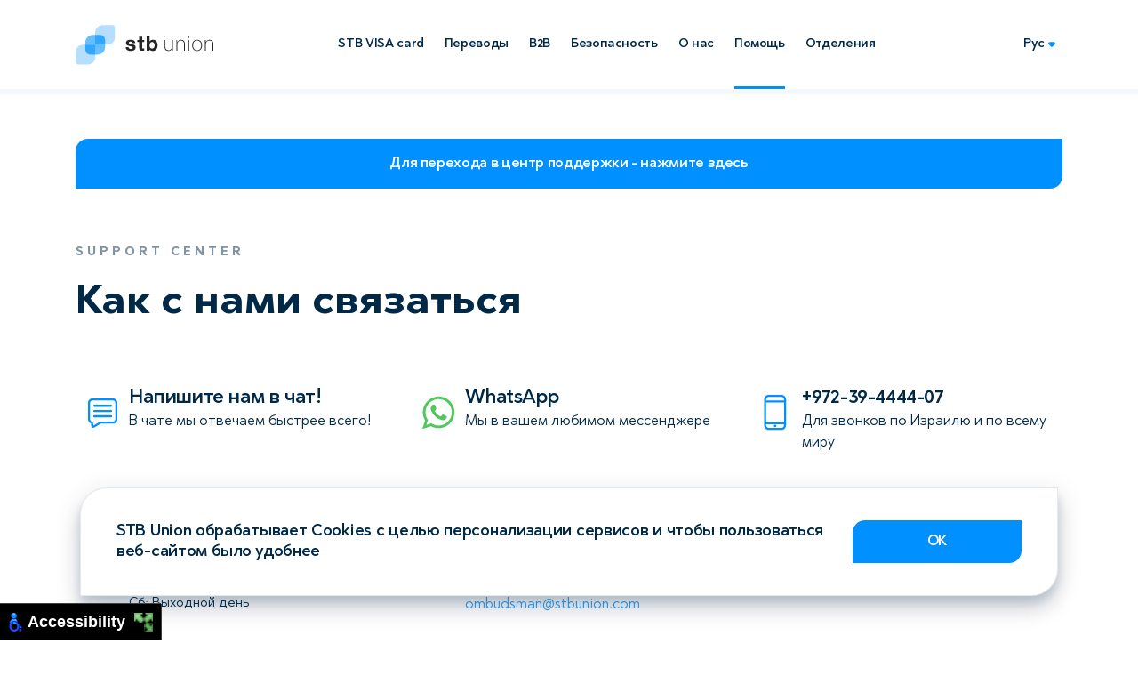

--- FILE ---
content_type: text/html
request_url: https://stbunion.com/ru/faq
body_size: 13670
content:
<!doctype html><html lang="ru"><head><meta charset="utf-8"><meta name="viewport" content="width=device-width,initial-scale=1,shrink-to-fit=no"><meta http-equiv="x-ua-compatible" content="ie=edge"><script>(function(w,d,s,l,i){w[l]=w[l]||[];w[l].push({'gtm.start':
    new Date().getTime(),event:'gtm.js'});var f=d.getElementsByTagName(s)[0],
    j=d.createElement(s),dl=l!='dataLayer'?'&l='+l:'';j.async=true;j.src=
    'https://www.googletagmanager.com/gtm.js?id='+i+dl;f.parentNode.insertBefore(j,f);
    })(window,document,'script','dataLayer','GTM-TBMZ23C');</script><link rel="alternate" href="https://stbunion.com/faq" hreflang="en"><link rel="alternate" href="https://stbunion.com/ru/faq" hreflang="ru"><link rel="alternate" href="https://stbunion.com/he/faq" hreflang="he"><link rel="stylesheet" href="/css/bootstrap.min.css"><link rel="stylesheet" href="/css/swiper-bundle.min.css"><link rel="stylesheet" href="/css/main.css"><title>FAQ - STB Union</title><meta property="og:site_name" content="STB Union"><meta property="og:title" content="FAQ - STB Union"><meta property="og:type" content="website"><meta property="og:url" content="https://stbunion.com/ru/faq/"><meta name="description" content="Мы свяжемся с вами, поможем с регистрацией и ответим на ваши вопросы"><meta name="twitter:description" content="Мы свяжемся с вами, поможем с регистрацией и ответим на ваши вопросы"><meta property="og:description" content="Мы свяжемся с вами, поможем с регистрацией и ответим на ваши вопросы"><link rel="canonical" href="https://stbunion.com/ru/faq/"><link rel="icon" type="image/x-icon" href="/images/favicon.ico"></head><body><noscript><iframe title="googletagmanager" src="https://www.googletagmanager.com/ns.html?id=GTM-TBMZ23C" height="0" width="0" style="display:none;visibility:hidden"></iframe></noscript><div class="main-container"><header class="header darkblue-color"><nav class="navbar navbar-expand-lg"><strong class="logo"><a href="/ru/">STB Union</a> </strong><button class="menu-toggle menu-toggle_open" type="button" aria-expanded="false" aria-label="Toggle navigation"><img class="ico-menu" data-src="/images/header-icon.svg" width="18" height="18" alt="menu"></button><div class="collapse navbar-collapse" id="navbarSupportedContent"><nav id="nav"><ul><li><a href="/ru/visa-card">STB VISA card</a></li><li><a href="/ru/transfers">Переводы</a></li><li><a href="/ru/business">B2B</a></li><li><a href="/ru/security">Безопасность</a></li><li><a href="/ru/about">О нас</a></li><li><a class="header__active-link" href="/ru/faq">Помощь</a></li><li><a href="/ru/branches">Отделения</a></li></ul></nav><div class="mobile-controls"><div class="custom-dropdown dropdown language"><button class="btn dropdown-toggle" type="button" id="footerLanguageDropdown" data-toggle="dropdown" aria-haspopup="true" aria-expanded="false" aria-label="language">Русский <i class="icon-chevron-down"></i></button><div class="dropdown-menu" aria-labelledby="footerLanguageDropdown"><div class="dropdown-list-items"><div><a class="dropdown-item" href="/">English</a></div><div><a class="dropdown-item" href="/he">עברית</a></div><div><a class="dropdown-item" href="/ru">Русский</a></div></div></div></div></div></div><div class="portal-buttons"><div class="custom-dropdown dropdown language"><button class="btn header__btn header__btn_toggle" type="button" id="footerLanguageDropdown" data-toggle="dropdown" aria-haspopup="true" aria-expanded="false" aria-label="language">Рус</button><div class="dropdown-menu" aria-labelledby="footerLanguageDropdown"><div class="dropdown-list-items"><div><a class="dropdown-item" href="/faq">Eng</a></div><div><a class="dropdown-item" href="/he/faq">עבר</a></div><div><a class="dropdown-item active" href="/ru/faq">Рус</a></div></div></div></div></div><div class="header__menu-overlay"></div><div class="header__menu"><div class="header__menu-logo-section"><strong class="logo"><a href="/ru/">STB Union</a> </strong><button class="menu-toggle menu-toggle_close" type="button" aria-expanded="false" aria-label="Toggle navigation"><img class="ico-menu" data-src="/images/header-icon-close.svg" width="18" height="18" alt="menu"></button></div><nav id="nav"><ul class="header__list"><li><a href="/ru/visa-card">STB VISA card</a></li><li><a href="/ru/transfers">Переводы</a></li><li><a href="/ru/business">B2B</a></li><li><a href="/ru/security">Безопасность</a></li><li><a href="/ru/about">О нас</a></li><li><a href="/ru/faq">Помощь</a></li><li><a href="/ru/branches">Отделения</a></li></ul></nav><div class="header__lang-section"><div class="custom-dropdown dropdown dropdown_mob language"><button class="btn header__btn header__btn_toggle" type="button" id="footerLanguageDropdown" data-toggle="dropdown" aria-haspopup="true" aria-expanded="false" aria-label="language">Рус</button><div class="dropdown-menu dropdown-menu_mob" aria-labelledby="footerLanguageDropdown"><div class="dropdown-list-items"><div><a class="dropdown-item" href="/faq">Eng</a></div><div><a class="dropdown-item" href="/he/faq">עבר</a></div><div><a class="dropdown-item active" href="/ru/faq">Рус</a></div></div></div></div></div></div><div class="contact-block collapse" id="header-contact-block"><div class="contact-block-holder"><div class="links"><a class="phone" href="tel:+97239444407"><i class="icon-phone"></i><span class="phone-number">+972-39-4444-07</span></a> <a class="email" href="mailto:Support@stbunion.com"><i class="icon-email"></i>Support@stbunion.com</a></div><div class="buttons"><button class="button primary ghost" data-toggle="modal" data-target="#contactModal" aria-label="send email"><i class="icon-letter"></i> <span class="text">Отправить письмо</span></button> <button class="button primary ghost intercom-button" aria-label="chat us"><i class="icon-chat"></i> <span class="text">Чат</span></button> <a class="button chat-us" target="_blank" rel="noopener" href="http://wa.me/+972522292080"><i class="icon-whatsapp"></i> <span class="text">watsapp</span> </a><button class="btn-close" data-toggle="collapse" href="#header-contact-block" aria-label="show contacts"><i class="icon-close"></i></button></div></div></div></nav></header><div class="help"><div class="slide-block"><button class="btn-send intercom-button"><span class="text">chat</span></button> <a class="btn-whatsapp" target="_blank" rel="noopener" href="http://wa.me/+972522292080"><span class="text">whatsapp chat</span></a></div><div class="btn-help hidden"></div></div><main><div class="faq-page"><section class="section faq-page__centre"><div class="support-centre darkblue-color"><div class="support-centre__content"><a class="button primary support-centre__btn" href="https://help.stbunion.com/ru" target="_blank">Для перехода в центр поддержки - нажмите здесь</a><p class="text text-uppercase-14">support center</p><h2 class="text h2 support-centre__title">Как с нами связаться</h2><ul class="support-centre__list"><li class="support-centre__list-item intercom-button"><div class="support-centre__list-item-link"><div class="support-centre__list-icon support-centre__list-icon_type_chat"></div><div class="support-centre__list-text-box"><p class="text text-22">Напишите нам в чат!</p><p class="text text-16-400">В чате мы отвечаем быстрее всего!</p></div></div></li><li class="support-centre__list-item"><a class="support-centre__list-item-link" target="_blank" rel="noopener" href="http://wa.me/+972522292080"><div class="support-centre__list-icon support-centre__list-icon_type_wa"></div><div class="support-centre__list-text-box"><p class="text text-22">WhatsApp</p><p class="text text-16-400">Мы в вашем любимом мессенджере</p></div></a></li><li class="support-centre__list-item"><a class="support-centre__list-item-link" target="_blank" rel="noopener" href="tel:+97239444407"><div class="support-centre__list-icon support-centre__list-icon_type_phone"></div><div class="support-centre__list-text-box"><p class="text text-22">+972-39-4444-07</p><p class="text text-16-400">Для звонков по Израилю и по всему миру</p></div></a></li><li class="support-centre__list-item"><div class="support-centre__list-item-link"><div class="support-centre__list-icon support-centre__list-icon_type_time"></div><div class="support-centre__list-text-box"><p class="text text-22">Время работы службы поддержки:</p><p class="text text-16-400 schedule"></p><div>Вс-Чт: 9:00 –&nbsp;18:00</div><div>Пт: 9:00 –&nbsp;14:00</div><div>Сб: Выходной день</div><p></p></div></div></li><li class="support-centre__list-item"><div class="support-centre__list-item-link"><div class="support-centre__list-icon support-centre__list-icon_type_attention"></div><div class="support-centre__list-text-box"><p class="text text-22">Жалобы и запросы</p><p class="text text-16-400">Жалобы и запросы на имя Омбудсмена Компании принимаются по почте, путём отправки корреспонденции на адрес S.T.B. Union Ltd., Altalena 1 ,Rishon Lezion 7565201 или на адрес электронной почты<br><a href="mailto:ombudsman@stbunion.com">ombudsman@stbunion.com</a></p></div></div></li></ul></div></div></section><section class="section faq-page__videos"><div class="support-videos darkblue-color"><p class="text text-uppercase-14">support centre</p><h2 class="text h2 support-videos__title">Видео-инструкция о том как пользоваться сервисами STB Union</h2><p class="text text-16-600 support-videos__yt-link-text">Смотрите больше видео на нашем <a class="support-videos__yt-link" href="https://www.youtube.com/channel/UCCS4pO5mImIm1IMh4AE-1bw" target="_blank" rel="noopener"></a> канале</p><div class="swiper swiper-container visa-card-slider"><div class="swiper-wrapper"><ul class="swiper-slide support-videos__list"><li class="support-videos__list-item"><iframe class="support-videos__list-item-link" src="https://www.youtube.com/embed/cFEb2XEGYC4" title="4 способа пополнения счета STB Union" allow="accelerometer; autoplay; clipboard-write; encrypted-media; gyroscope; picture-in-picture; web-share" allowfullscreen=""></iframe><p class="text text-22">4 способа пополнения счета STB Union</p><p class="text text-16 support-videos__list-item-link-text">3:00 мин</p></li><li class="support-videos__list-item"><iframe class="support-videos__list-item-link" src="https://www.youtube.com/embed/7E-1lqAYjxI" title="Пополнение счета STB Union наличными" allow="accelerometer; autoplay; clipboard-write; encrypted-media; gyroscope; picture-in-picture; web-share" allowfullscreen=""></iframe><p class="text text-22">Пополнение счета STB Union наличными</p><p class="text text-16 support-videos__list-item-link-text">0:56 мин</p></li><li class="support-videos__list-item"><iframe class="support-videos__list-item-link" src="https://www.youtube.com/embed/JOBBRmyMbgI" title="Пополнение счета STB Union банковским переводом" allow="accelerometer; autoplay; clipboard-write; encrypted-media; gyroscope; picture-in-picture; web-share" allowfullscreen=""></iframe><p class="text text-22">Пополнение счета STB Union банковским переводом</p><p class="text text-16 support-videos__list-item-link-text">0:57 мин</p></li><li class="support-videos__list-item"><iframe class="support-videos__list-item-link" src="https://www.youtube.com/embed/cvO-DGUr3iA" title="Пополнение счета STB Union денежным переводом" allow="accelerometer; autoplay; clipboard-write; encrypted-media; gyroscope; picture-in-picture; web-share" allowfullscreen=""></iframe><p class="text text-22">Пополнение счета STB Union денежным переводом</p><p class="text text-16 support-videos__list-item-link-text">1:02 мин</p></li></ul><ul class="swiper-slide support-videos__list"><li class="support-videos__list-item"><iframe class="support-videos__list-item-link" src="https://www.youtube.com/embed/qpXrqfE75ik" title="Пополнение счета STB Union картой другого банка" allow="accelerometer; autoplay; clipboard-write; encrypted-media; gyroscope; picture-in-picture; web-share" allowfullscreen=""></iframe><p class="text text-22">Пополнение счета STB Union картой другого банка</p><p class="text text-16 support-videos__list-item-link-text">0:45 мин</p></li><li class="support-videos__list-item"><iframe class="support-videos__list-item-link" src="https://www.youtube.com/embed/YJcYDneKmuk" title="Обмен валюты в приложении STB Union" allow="accelerometer; autoplay; clipboard-write; encrypted-media; gyroscope; picture-in-picture; web-share" allowfullscreen=""></iframe><p class="text text-22">Обмен валюты в приложении STB Union</p><p class="text text-16 support-videos__list-item-link-text">0:38 мин</p></li><li class="support-videos__list-item"><iframe class="support-videos__list-item-link" src="https://www.youtube.com/embed/8Ma1NWCVMcE" title="Снятие денег со счета STB Union" allow="accelerometer; autoplay; clipboard-write; encrypted-media; gyroscope; picture-in-picture; web-share" allowfullscreen=""></iframe><p class="text text-22">Снятие денег со счета STB Union</p><p class="text text-16 support-videos__list-item-link-text">0:54 мин</p></li></ul></div><div class="visa-card-slider__btns-box"><div class="swiper-pagination"></div><div class="visa-card-slider__swiper-btn-controls"><div class="visa-card-slider__swiper-btn swiper-button-prev"></div><div class="visa-card-slider__swiper-btn swiper-button-next"></div></div></div></div></div></section><div class="section-holder"><div class="faq-page__accordition"><h3 class="text h3 section-holder__title">Поиск и FAQ</h3><div class="tabs-holder"><ul class="tabs nav faq"><li><a class="active" data-toggle="tab" href="#company_activities">Деятельность компании</a></li><li><a data-toggle="tab" href="#data_security">Безопасность данных</a></li><li><a data-toggle="tab" href="#money_transfers">Осуществление переводов</a></li><li><a data-toggle="tab" href="#account_questions">Учетная запись</a></li><li><a data-toggle="tab" href="#other_questions">Другие вопросы</a></li></ul></div><div class="tab-content"><div class="tab-pane active" id="company_activities"><div class="accordion" id="company_activities-accordion"><div class="block"><button aria-label="questions" class="btn-expand collapsed" data-toggle="collapse" aria-expanded="false" data-target="#what_is_stb_union_ltd" aria-controls="what_is_stb_union_ltd">Что такое «STB Union»?</button><div id="what_is_stb_union_ltd" class="collapse" data-parent="#company_activities-accordion"><div class="block-content"><p>STB Union - это компания, базирующаяся в Израиле и чья деятельность лицензирована Министерством финансов Израиля. Эта частная компания с ограниченной ответственностью которая предоставляет финансовые услуги . Компания имеет более 70 филиалов в Израиле.</p><p>Компания установила прочные партнерские отношения со многими международными организациями, такими как RIA, KoronaPay, Moneygramm, Contact, Iremit, Metrobank, Mhiller, Cebuana, Welsend, UPT, GlobalPay, Commercbank, Tranglo, Thunes, Sigue, DTone, стремительно работает над расширением партнерской базы, включая страны Азии и СНГ.</p></div></div></div><div class="block"><button aria-label="questions" class="btn-expand collapsed" data-toggle="collapse" aria-expanded="false" data-target="#where_is_stb_union_ltd_located" aria-controls="where_is_stb_union_ltd_located">Где находится STB Union?</button><div id="where_is_stb_union_ltd_located" class="collapse" data-parent="#company_activities-accordion"><div class="block-content"><p>Главный офис STB Union расположен в Ришон-Ле-Ционе, улица Давид Сеньёр 3, Израиль. Однако мы работаем в цифровом формате, поэтому Вы можете воспользоваться нашими услугами в любой точке Израиля для совершения финансовых операций. Внести средства на счет STB Union возможно в ближайшем пункте депозита в любой точке Израиля, или через банковский счёт, или через кредитную и дебетовую карту.</p></div></div></div><div class="block"><button aria-label="questions" class="btn-expand collapsed" data-toggle="collapse" aria-expanded="false" data-target="#what_are_the_benefits_of_using_stb_union" aria-controls="what_are_the_benefits_of_using_stb_union">Какие преимущества использования STB Union?</button><div id="what_are_the_benefits_of_using_stb_union" class="collapse" data-parent="#company_activities-accordion"><div class="block-content"><p>STB Union - это надежная компания для физических лиц, которые хотят осуществить различные финансовые операции. STB Union имеет множество преимуществ, ниже мы перечислим основные из них:</p><ul class="bulleted-list"><li>Отправка средств осуществляется с использованием одной из самых современных финансовых инфраструктур, доступных на рынке. Следовательно, денежный перевод осуществляется максимально быстро, комиссия за услугу осуществления перевода оптимальна, а контроль статуса перевода прост и понятен - все данные доступны клиенту в личном кабинете.</li><li>STB Union предлагает высокие стандарты обслуживания клиентов. Так, переводы можно осуществить из любой точки Израиля. Кроме того, мы принимаем переводы только в шекелях и напрямую конвертируем их в Вашу домашнюю валюту.</li><li>Клиентская поддержка работает оперативно и профессионально. В случае возникновения спорных вопросов и/или технических проблем, пользователь может связаться с агентом службы поддержки с помощью электронного письма, онлайн-чата или позвонив по телефону.</li></ul></div></div></div><div class="block"><button aria-label="questions" class="btn-expand collapsed" data-toggle="collapse" aria-expanded="false" data-target="#where_can_i_find_the_text_of_the_agreement" aria-controls="where_can_i_find_the_text_of_the_agreement">Где можно ознакомиться с текстом договора?</button><div id="where_can_i_find_the_text_of_the_agreement" class="collapse" data-parent="#company_activities-accordion"><div class="block-content"><p>На странице условия использования и политика конфиденциальности Вы найдете ссылку, кликнув по которой Вы сможете ознакомиться с типовым договором.</p></div></div></div><div class="block"><button aria-label="questions" class="btn-expand collapsed" data-toggle="collapse" aria-expanded="false" data-target="#how_can_i_contact_stb_union" aria-controls="how_can_i_contact_stb_union">Как я могу связаться с STB Union?</button><div id="how_can_i_contact_stb_union" class="collapse" data-parent="#company_activities-accordion"><div class="block-content"><p>Высокий уровень пользовательского опыта - это приоритет нашей компании, поэтому мы предлагаем различные варианты коммуникации с агентами службы поддержки. Так, в случае возникновения каких-либо вопросов и/или проблем, Вы можете связаться с нами с помощью онлайн-чата в приложении, позвонить по телефону 03-9444407 или отправить письмо на электронный адрес support@stbunion.com</p><p>Часы работы службы поддержки:</p><p>Воскресенье-Четверг: 09:00-18:00</p><p>Пятница: 09:00-14:00</p><p>Суббота: выходной</p></div></div></div></div></div><div class="tab-pane" id="data_security"><div class="accordion" id="data_security-accordion"><div class="block"><button aria-label="questions" class="btn-expand collapsed" data-toggle="collapse" aria-expanded="false" data-target="#why_does_stb_union_ltd_collect_and_store_my_data" aria-controls="why_does_stb_union_ltd_collect_and_store_my_data">С какой целью STB Union собирает и хранит мои данные?</button><div id="why_does_stb_union_ltd_collect_and_store_my_data" class="collapse" data-parent="#data_security-accordion"><div class="block-content"><p>Вся информация, введенная пользователем, хранится в соответствии с правовыми нормами. Вся информация строго конфиденциальна и не передается третьим лицам, за исключением случаев, когда данная информация должна быть передана в соответствии с требованиями закона.</p><p>Мы используем введенные пользователями данные для отправки электронных писем с предложениями, которые могут быть потенциально интересны нашим клиентам. Если Вы хотите деактивировать учетную запись, мы можем удалить Ваши данные по запросу, за исключением случаев, когда информацию необходимо хранить согласно законным правилам и требованиям.</p></div></div></div><div class="block"><button aria-label="questions" class="btn-expand collapsed" data-toggle="collapse" aria-expanded="false" data-target="#is_my_data_safe" aria-controls="is_my_data_safe">Хранятся ли мои данные в безопасности?</button><div id="is_my_data_safe" class="collapse" data-parent="#data_security-accordion"><div class="block-content"><p>STB Union собирает и хранит личные данные в соответствии с требованиями закона. Деятельность компании лицензирована Министерством финансов Израиля, поэтому все осуществляемые переводы и сопутствующая информация находятся в безопасности и не передаются третьим лицам.</p></div></div></div><div class="block"><button aria-label="questions" class="btn-expand collapsed" data-toggle="collapse" aria-expanded="false" data-target="#why_do_i_have_to_provide_my_documents" aria-controls="why_do_i_have_to_provide_my_documents">Зачем необходимо предоставлять свои личные документы?</button><div id="why_do_i_have_to_provide_my_documents" class="collapse" data-parent="#data_security-accordion"><div class="block-content"><p>Согласно международным правилам и нормам, STB Union обязан обеспечить конфиденциальность личной информации, поэтому каждый пользователь обязан предоставить удостоверение личности для безопасности личных данных и полноценного использования услуг. Кроме того, STB Union является лицензированной компанией по совершению финансовых операций, поэтому для совершения транзакций, нам необходимо подтвердить Вашу личность. Вам необходимо будет предоставить фотографии Вашего паспорта или другого удостоверения личности и сделать селфи.</p><p>Вся переданная клиентами информация строго конфиденциальна, она не передается третьим лицам, за исключением требований, предъявляемым Министерством финансов Израиля.</p></div></div></div><div class="block"><button aria-label="questions" class="btn-expand collapsed" data-toggle="collapse" aria-expanded="false" data-target="#are_there_any_common_scams_and_frauds" aria-controls="are_there_any_common_scams_and_frauds">Есть ли распространённые схемы мошенничества, о которых следует предупредить пользователя?</button><div id="are_there_any_common_scams_and_frauds" class="collapse" data-parent="#data_security-accordion"><div class="block-content"><p>Ниже перечислены самые распространенные схемы мошенничества.</p><ul class="bulleted-list"><li>Предоплата в случае покупки или аренды движимого/недвижимого имущества. В данном случае, мошенники просят Вас отправить предоплату для подтверждения серьезности намерений. В большинстве случаев, интересующего Вас имущества не существует или оно официально не продается. Данный вид преступной деятельности является наиболее распространенным и наиболее сложно доказуемым, поскольку Вы переводите деньги добровольно.</li><li>Материальная помощь в случае возникновения чрезвычайной ситуации. Очень часто мошенники просят срочно помочь Вашему другу или родственнику, мотивируя это возникновением чрезвычайной ситуации, риском для жизни и здоровья человека или проблемами с движимым/недвижимым имуществом.</li><li>Зачисление аванса или предоплаты за определенный товар или услугу.</li><li>Отправка денег с помощью определенного приложения или сервиса с целью оценки качества услуг последнего.</li><li>Возвращение определенной суммы денежных средств из-за ошибки оператора/кассира.</li><li>Перевод предоплаты в случае предложения о трудоустройстве как на территории страны, так и за рубежом.</li><li>Перевод определенной суммы средств с целью получения выигрыша в онлайн-розыгрыше или лотереи.</li><li>Оплата продуктов или услуги, рекламируемых в интернете.</li></ul></div></div></div><div class="block"><button aria-label="questions" class="btn-expand collapsed" data-toggle="collapse" aria-expanded="false" data-target="#is_my_money_safe" aria-controls="is_my_money_safe">Мои деньги в безопасности?</button><div id="is_my_money_safe" class="collapse" data-parent="#data_security-accordion"><div class="block-content"><p>Наша компания лицензирована Министерством финансов Израиля. Также у нас есть все соответствующие лицензии, необходимые для хранения и перевода денежных средств. С нами Ваши деньги в безопасности, а положительный опыт сотрудничества с тысячами клиентов в Израиле является неоспоримым доказательством честности и надежности компании.</p></div></div></div></div></div><div class="tab-pane" id="money_transfers"><div class="accordion" id="money_transfers-accordion"><div class="block"><button aria-label="questions" class="btn-expand collapsed" data-toggle="collapse" aria-expanded="false" data-target="#what_countries_can_you_send_money_to" aria-controls="what_countries_can_you_send_money_to">Между какими странами возможно совершать денежные переводы?</button><div id="what_countries_can_you_send_money_to" class="collapse" data-parent="#money_transfers-accordion"><div class="block-content"><p>Компания предоставляет возможность совершать международные переводы из Израиля практически во все страны мира.</p></div></div></div><div class="block"><button aria-label="questions" class="btn-expand collapsed" data-toggle="collapse" aria-expanded="false" data-target="#what_documents_are_required_to_open_an_stb_union_account" aria-controls="what_documents_are_required_to_open_an_stb_union_account">Какие документы необходимы для открытия счета STB Union?</button><div id="what_documents_are_required_to_open_an_stb_union_account" class="collapse" data-parent="#money_transfers-accordion"><div class="block-content"><p>Для открытия счета Вам необходимо будет предоставить документ, удостоверяющий личность.</p></div></div></div><div class="block"><button aria-label="questions" class="btn-expand collapsed" data-toggle="collapse" aria-expanded="false" data-target="#how_can_i_transfer_money_to_stb_union" aria-controls="how_can_i_transfer_money_to_stb_union">Как я могу перевести деньги в STB Union?</button><div id="how_can_i_transfer_money_to_stb_union" class="collapse" data-parent="#money_transfers-accordion"><div class="block-content"><p>Мы предлагаем несколько способов пополнения баланса.</p><ul class="bulleted-list"><li>Пополнения счета путем передачи средств в пункт приема наличных.</li><li>Банковский перевод.</li><li>Перевод средств от работодателя.</li><li>Пополнение счета с помощью кредитной/дебетовой карты или с помощью шекелевой карты.</li></ul></div></div></div><div class="block"><button aria-label="questions" class="btn-expand collapsed" data-toggle="collapse" aria-expanded="false" data-target="#how_to_send_money_online_from_a_card" aria-controls="how_to_send_money_online_from_a_card">Как отправить онлайн перевод с карты?</button><div id="how_to_send_money_online_from_a_card" class="collapse" data-parent="#money_transfers-accordion"><div class="block-content"><p>Для того, чтобы успешно совершить перевод, выполните следующие действия.</p><ol class="numbered-list"><li>Зарегистрируйтесь в приложении. Для этого, заполните данные отправителя (фамилия, имя, отчество) и подтвердите номер мобильного телефона (вы получите смс с одноразовым паролем).</li><li>Введите данные бенефициара: фамилия, имя, отчество, номер мобильного телефона.</li><li>Убедитесь в правильности введенных ранее данных и нажмите кнопку “Далее”.</li><li>Используйте карту, выпущенную Израильским эмитентом, которая поддерживает современную технологию обеспечения безопасности платежей 3D Secure. Введите необходимые данные карты: номер, срок действия, CVC2/CVV2 код, который находится на обратной стороне платежной карты. Нажмите “Оплатить”.</li></ol></div></div></div><div class="block"><button aria-label="questions" class="btn-expand collapsed" data-toggle="collapse" aria-expanded="false" data-target="#what_is_a_transfer_fee" aria-controls="what_is_a_transfer_fee">Как узнать сумму комиссии при переводе средств?</button><div id="what_is_a_transfer_fee" class="collapse" data-parent="#money_transfers-accordion"><div class="block-content"><p>В приложении есть специальный калькулятор, который поможет Вам рассчитать сумму комиссии за отправку перевода. Для этого, выберите нужную страну, соответствующую валюту и сумму. Обратите внимание, что некоторые банки могут взимать дополнительную комиссию за перевод средств с карты на карту на стороннем ресурсе. Мы рекомендуем уточнить данный вопрос в банке, выпустившим Вашу карту.</p></div></div></div><div class="block"><button aria-label="questions" class="btn-expand collapsed" data-toggle="collapse" aria-expanded="false" data-target="#what_currencies_can_i_send_money_to_and_from" aria-controls="what_currencies_can_i_send_money_to_and_from">В какой валюте можно отправить перевод?</button><div id="what_currencies_can_i_send_money_to_and_from" class="collapse" data-parent="#money_transfers-accordion"><div class="block-content"><p>Оплата производится в шекелях в случае использования платежной карты, выпущенной банком Израиля.</p></div></div></div><div class="block"><button aria-label="questions" class="btn-expand collapsed" data-toggle="collapse" aria-expanded="false" data-target="#where_can_i_get_a_transfer" aria-controls="where_can_i_get_a_transfer">Где возможно получить перевод?</button><div id="where_can_i_get_a_transfer" class="collapse" data-parent="#money_transfers-accordion"><div class="block-content"><p>При отправке перевода Вы выбираете пункт выдачи оператора. Адреса пунктов получения, их график работы и контакты возможно уточнить на сайте выбранного оператора.</p></div></div></div><div class="block"><button aria-label="questions" class="btn-expand collapsed" data-toggle="collapse" aria-expanded="false" data-target="#is_it_possible_to_receive_a_transfer_if_a_sender_entered_incorrect_fictitious_data" aria-controls="is_it_possible_to_receive_a_transfer_if_a_sender_entered_incorrect_fictitious_data">Возможно ли получить перевод, если отправитель ввел некорректные/вымышленные данные?</button><div id="is_it_possible_to_receive_a_transfer_if_a_sender_entered_incorrect_fictitious_data" class="collapse" data-parent="#money_transfers-accordion"><div class="block-content"><p>Перед выдачей денежного перевода банк просит предоставить подтверждающие документы об отправителе и в случае выявления некорректных или ложных данных, банк имеет право отказать в получении средств.</p></div></div></div><div class="block"><button aria-label="questions" class="btn-expand collapsed" data-toggle="collapse" aria-expanded="false" data-target="#what_cards_are_eligible_for_transfers" aria-controls="what_cards_are_eligible_for_transfers">С какой карты возможно осуществлять переводы?</button><div id="what_cards_are_eligible_for_transfers" class="collapse" data-parent="#money_transfers-accordion"><div class="block-content"><p>Для проведения транзакций используются карты Mastercard, Visa, Maestro, выпущенные израильскими банками.</p></div></div></div><div class="block"><button aria-label="questions" class="btn-expand collapsed" data-toggle="collapse" aria-expanded="false" data-target="#is_there_a_limit_on_card_transfers" aria-controls="is_there_a_limit_on_card_transfers">Существует ли лимит на отправку денежных средств при использовании карты?</button><div id="is_there_a_limit_on_card_transfers" class="collapse" data-parent="#money_transfers-accordion"><div class="block-content"><p>Единоразовая сумма перевода с одной карты не должна превышать 5000 шекелей.</p></div></div></div><div class="block"><button aria-label="questions" class="btn-expand collapsed" data-toggle="collapse" aria-expanded="false" data-target="#how_can_i_check_the_status_of_my_transfer" aria-controls="how_can_i_check_the_status_of_my_transfer">Каким образом возможно узнать статус перевода?</button><div id="how_can_i_check_the_status_of_my_transfer" class="collapse" data-parent="#money_transfers-accordion"><div class="block-content"><p>Отследить состояние перевода можно в личном кабинете на сайте или мобильном приложении «STB Union» (приложение доступно для смартфонов на базе Android и iOS). Кроме того, данную информацию можно получить в Информационном центре, позвонив по телефону 03-9444407.</p></div></div></div><div class="block"><button aria-label="questions" class="btn-expand collapsed" data-toggle="collapse" aria-expanded="false" data-target="#how_can_i_edit_the_beneficiary_data" aria-controls="how_can_i_edit_the_beneficiary_data">Как отредактировать данные получателя после того, как денежный платеж был проведен?</button><div id="how_can_i_edit_the_beneficiary_data" class="collapse" data-parent="#money_transfers-accordion"><div class="block-content"><p>Информация может быть изменена в любой момент, если денежный перевод еще не был получен. Для редактирования данных, пожалуйста, обратитесь в Информационный центр по телефону 03-9444407. Пожалуйста, совершайте звонок с телефона, который указан в Вашей учетной записи для идентификации.</p></div></div></div><div class="block"><button aria-label="questions" class="btn-expand collapsed" data-toggle="collapse" aria-expanded="false" data-target="#what_should_i_do_if_the_status_of_the_transfer_is" aria-controls="what_should_i_do_if_the_status_of_the_transfer_is">Что делать в том случае, если статус перевода “На проверке”?</button><div id="what_should_i_do_if_the_status_of_the_transfer_is" class="collapse" data-parent="#money_transfers-accordion"><div class="block-content"><p>Мы рекомендуем обратиться в Информационный центр по телефону 03-9444407 для уточнения деталей и получения информации о результатах проверки.</p></div></div></div><div class="block"><button aria-label="questions" class="btn-expand collapsed" data-toggle="collapse" aria-expanded="false" data-target="#is_it_possible_to_return_the_transfer" aria-controls="is_it_possible_to_return_the_transfer">Возможно ли вернуть перевод? Каким образом возможно это осуществить?</button><div id="is_it_possible_to_return_the_transfer" class="collapse" data-parent="#money_transfers-accordion"><div class="block-content"><p>Если перевод не был получен получателем, Вы можете его отменить. Денежные средства будут возвращены на карту, с которой был осуществлен перевод. Обратите внимание, что в случае взимания комиссии, она не возвращается. Для дополнительной информации, пожалуйста, свяжитесь с нами по телефону 03-9444407.</p></div></div></div><div class="block"><button aria-label="questions" class="btn-expand collapsed" data-toggle="collapse" aria-expanded="false" data-target="#what_to_do_if_an_online_transaction_failed_but_money_debited" aria-controls="what_to_do_if_an_online_transaction_failed_but_money_debited">Деньги были списаны с карты, но перевод не был осуществлен. Что необходимо делать в таком случае?</button><div id="what_to_do_if_an_online_transaction_failed_but_money_debited" class="collapse" data-parent="#money_transfers-accordion"><div class="block-content"><p>Если денежные средства были списаны с карты, а получатель не получил перевод, пожалуйста, обратитесь в Информационный центр по телефону 03-9444407.</p></div></div></div><div class="block"><button aria-label="questions" class="btn-expand collapsed" data-toggle="collapse" aria-expanded="false" data-target="#can_i_repeat_a_money_transfer" aria-controls="can_i_repeat_a_money_transfer">Можно ли повторить перевод?</button><div id="can_i_repeat_a_money_transfer" class="collapse" data-parent="#money_transfers-accordion"><div class="block-content"><p>Да, Вы можете повторить отправленный перевод, который хранится в истории переводов. Для этого, откройте историю переводов в личном кабинете, выберите необходимый перевод и нажмите “Повторить” или выберите необходимого получателя и сумма последнего перевода отобразится автоматически. Вы можете оставить данные неизменными или изменить валюту и сумму в случае необходимости.</p></div></div></div><div class="block"><button aria-label="questions" class="btn-expand collapsed" data-toggle="collapse" aria-expanded="false" data-target="#how_long_does_it_take_to_transfer_funds" aria-controls="how_long_does_it_take_to_transfer_funds">Какой срок осуществления перевода денежных средств?</button><div id="how_long_does_it_take_to_transfer_funds" class="collapse" data-parent="#money_transfers-accordion"><div class="block-content"><p>Срок осуществления перевода денежных средств зависит от типа перевода. Ниже представлены основные виды переводов и срок их выполнения.</p><ol class="numbered-list"><li>Наличный перевод осуществляется в течение 5 минут после создания транзакции.</li><li>Перевод на карту осуществляется моментально, однако в исключительных случаях, время осуществления операции занимает до пяти рабочих дней.</li><li>Перевод на банковский счет зачисляется в течении трех рабочих дней.</li><li>Перевод на электронный кошелек зачисляется моментально.</li><li>В случае проверки перевода, срок зачисления может варьироваться от 7 до 14 рабочих дней.</li></ol></div></div></div><div class="block"><button aria-label="questions" class="btn-expand collapsed" data-toggle="collapse" aria-expanded="false" data-target="#does_the_company_charge_hidden_fees_for_transfers" aria-controls="does_the_company_charge_hidden_fees_for_transfers">Взимает ли компания скрытые комиссии за перевод средств?</button><div id="does_the_company_charge_hidden_fees_for_transfers" class="collapse" data-parent="#money_transfers-accordion"><div class="block-content"><p>Один из основных принципов работы компании - это прозрачность работы. При совершении перевода, Вы будете уведомлены о сумме комиссии в случае ее наличия. Никакие дополнительные комиссии не взимаются.</p></div></div></div><div class="block"><button aria-label="questions" class="btn-expand collapsed" data-toggle="collapse" aria-expanded="false" data-target="#how_to_send_a_swift_transfer" aria-controls="how_to_send_a_swift_transfer">Как отправить SWIFT-перевод?</button><div id="how_to_send_a_swift_transfer" class="collapse" data-parent="#money_transfers-accordion"><div class="block-content"><p>Для перевода денежных средств за пределы Израиля, необходимо предоставить пакет документов:</p><ul class="bulleted-list"><li>Документ, удостоверяющий личность.</li><li>Наименование банка-нерезидента, его реквизиты, адрес, SWIFT код.</li><li>Наименование получателя, его адрес, реквизиты для осуществления перевода (номер счета бенефициара), а также данные документа, удостоверяющего личность.</li><li>Цель перевода средств (назначение платежа).</li><li>Код вида валютной операции (VO), если средства переводятся юридическому лицу. Кроме того, необходимо будет предоставить дополнительные документы, предусмотренные законодательством Израиля.</li></ul></div></div></div></div></div><div class="tab-pane" id="account_questions"><div class="accordion" id="account_questions-accordion"><div class="block"><button aria-label="questions" class="btn-expand collapsed" data-toggle="collapse" aria-expanded="false" data-target="#how_do_i_get_help_with_creating_my_account" aria-controls="how_do_i_get_help_with_creating_my_account">Как мне получить помощь при создании моей учетной записи?</button><div id="how_do_i_get_help_with_creating_my_account" class="collapse" data-parent="#account_questions-accordion"><div class="block-content"><p>Если у Вас возникли сложности при создании учетной записи, мы будем рады Вам помочь. Вы можете связаться с нами с помощью чата в приложении STB Union, электронной почты support@stbunion.com, по телефону 03-9444407 или WhatsApp (+972) -53 550 5044.</p></div></div></div><div class="block"><button aria-label="questions" class="btn-expand collapsed" data-toggle="collapse" aria-expanded="false" data-target="#how_can_i_change_my_profile_information" aria-controls="how_can_i_change_my_profile_information">Как я могу изменить личные данные профиля?</button><div id="how_can_i_change_my_profile_information" class="collapse" data-parent="#account_questions-accordion"><div class="block-content"><p>Если Вы хотите изменить какие-либо данные профиля (номер телефона, адрес, имя и т.д.), тогда обратитесь в Информационный центр STB Union.</p></div></div></div><div class="block"><button aria-label="questions" class="btn-expand collapsed" data-toggle="collapse" aria-expanded="false" data-target="#why_can’t_i_log_into_my_account" aria-controls="why_can’t_i_log_into_my_account">Почему я не могу войти в личный кабинет?</button><div id="why_can’t_i_log_into_my_account" class="collapse" data-parent="#account_questions-accordion"><div class="block-content"><p>Вы не можете войти в личный кабинет по нескольким причинам: некорректно введенные данные (номер телефона или пароль) или попытка войти в аккаунт со страницы регистрации, а не со страницы входа. Если у Вас не получается войти в аккаунт на сайте, повторите попытку в приложении. Если проблема не решена, пожалуйста, обратитесь в службу поддержки.</p></div></div></div></div></div><div class="tab-pane" id="other_questions"><div class="accordion" id="other_questions-accordion"><div class="block"><button aria-label="questions" class="btn-expand collapsed" data-toggle="collapse" aria-expanded="false" data-target="#my_question_is_not_on_the_list_of_questions" aria-controls="my_question_is_not_on_the_list_of_questions">Мой вопрос отсутствует в списке вопросов. Каковы мои действия?</button><div id="my_question_is_not_on_the_list_of_questions" class="collapse" data-parent="#other_questions-accordion"><div class="block-content"><p>Если Вашего вопроса нет в перечне вопросов, пожалуйста, обратитесь в Информационный центр по телефону 03-9444407.</p></div></div></div><div class="block"><button aria-label="questions" class="btn-expand collapsed" data-toggle="collapse" aria-expanded="false" data-target="#i_received_an_email_from_a_representative_of_stb_union_ltd" aria-controls="i_received_an_email_from_a_representative_of_stb_union_ltd">Я получил электронное письмо от представителя STB Union с просьбой отправить конфиденциальную информацию. Что мне нужно сделать?</button><div id="i_received_an_email_from_a_representative_of_stb_union_ltd" class="collapse" data-parent="#other_questions-accordion"><div class="block-content"><p>Сотрудники STB Union никогда не присылают клиентам письма с просьбой предоставить имя пользователя, пароль или данные кредитной карты. Если Вы получили данное письмо, тогда не переходите по ссылкам, указанным в письме, не скачивайте прикрепленные файлы и не высылайте запрашиваемую информацию. Незамедлительно пришлите подозрительное письмо по адресу support@stbunion.com</p></div></div></div><div class="block"><button aria-label="questions" class="btn-expand collapsed" data-toggle="collapse" aria-expanded="false" data-target="#the_required_country_is_not_on_the_list_of_countries" aria-controls="the_required_country_is_not_on_the_list_of_countries">В списке стран в отсутствует необходимая страна</button><div id="the_required_country_is_not_on_the_list_of_countries" class="collapse" data-parent="#other_questions-accordion"><div class="block-content"><p>Если в списке отсутствует нужная страна, это означает, что в данный момент, переводы в данном направлении не поддерживаются. Если Вы столкнулись с такой ситуацией, пожалуйста, обратитесь в Информационный центр по телефону 03-9444407 и мы приложим все усилия для того, чтобы подключить данное направление как можно скорее.</p></div></div></div><div class="block"><button aria-label="questions" class="btn-expand collapsed" data-toggle="collapse" aria-expanded="false" data-target="#what_information_is_displayed_on_the_history_tab" aria-controls="what_information_is_displayed_on_the_history_tab">Какая информация отображается на вкладке “История”?</button><div id="what_information_is_displayed_on_the_history_tab" class="collapse" data-parent="#other_questions-accordion"><div class="block-content"><p>На вкладке “История” отображается подробная информация о каждом конкретном переводе, а также квитанции, общие сведения о транзакциях, отмененных переводах.</p></div></div></div><div class="block"><button aria-label="questions" class="btn-expand collapsed" data-toggle="collapse" aria-expanded="false" data-target="#what_is_billing" aria-controls="what_is_billing">Что такое биллинг?</button><div id="what_is_billing" class="collapse" data-parent="#other_questions-accordion"><div class="block-content"><p>Это руководство по вопросам, связанным с выставлением счета на оплату.</p></div></div></div><div class="block"><button aria-label="questions" class="btn-expand collapsed" data-toggle="collapse" aria-expanded="false" data-target="#what_is_balance_and_how_to_use_it" aria-controls="what_is_balance_and_how_to_use_it">Что такое баланс и каким образом я могу его использовать?</button><div id="what_is_balance_and_how_to_use_it" class="collapse" data-parent="#other_questions-accordion"><div class="block-content"><p>Баланс отражает остаток денежных средств на Вашем счете. Остаток на балансе возможно использовать для переводов. Так, при переводе средств, Вы должны перевести на счет сумму, равную сумме отправления, за вычетом остатка. К примеру, если сумма перевода составляет 200 шекелей, а у вас на балансе 100 шекелей, Вам необходимо будет пополнить баланс только на 100 шекелей, чтобы перевести необходимую сумму.</p></div></div></div><div class="block"><button aria-label="questions" class="btn-expand collapsed" data-toggle="collapse" aria-expanded="false" data-target="#how_long_does_it_take_to_process_my_documents" aria-controls="how_long_does_it_take_to_process_my_documents">Сколько времени требуется для обработки моих документов?</button><div id="how_long_does_it_take_to_process_my_documents" class="collapse" data-parent="#other_questions-accordion"><div class="block-content"><p>Обработка документов занимает 1 день.</p></div></div></div><div class="block"><button aria-label="questions" class="btn-expand collapsed" data-toggle="collapse" aria-expanded="false" data-target="#how_do_i_change_my_phone_number" aria-controls="how_do_i_change_my_phone_number">Как изменить номер телефона?</button><div id="how_do_i_change_my_phone_number" class="collapse" data-parent="#other_questions-accordion"><div class="block-content"><p>Обратитесь в службу поддержки STB Union, предоставьте фотографию Вашего паспорта, а также номера телефонов: старый и новый номер. После обновления информации, Вы сможете войти в систему используя новый номер телефона и старый пароль.</p></div></div></div></div></div></div></div></div></div></main><footer class="footer"><div class="info-logo info-logo_type_mob"><strong class="logo_place_footer"><a href="/ru/"></a></strong></div><div class="footer-info"><div class="info-logo info-logo_type_desktop"><strong class="logo_place_footer"><a href="/ru/"></a></strong></div><nav class="info-block info-address" id="nav"><ul class="footer__nav-list"><li><a href="/ru/visa-card">STB VISA card</a></li><li><a href="/ru/transfers">Переводы</a></li><li><a href="/ru/business">B2B</a></li><li><a href="/ru/security">Безопасность</a></li><li><a href="/ru/about">О нас</a></li><li><a href="/ru/faq">Помощь</a></li><li><a href="/ru/branches">Отделения</a></li></ul></nav><div class="block-group"><div class="info-block language"><div class="custom-dropdown dropdown language"><button aria-label="language" class="btn dropdown-toggle" type="button" id="headerLanguageDropdown" data-toggle="dropdown" aria-haspopup="true" aria-expanded="false">Русский <i class="icon-chevron-down"></i></button><div class="dropdown-menu" aria-labelledby="headerLanguageDropdown"><div class="dropdown-list-items"><div><a class="dropdown-item" href="/">English</a></div><div><a class="dropdown-item" href="/he">עברית</a></div><div><a class="dropdown-item" href="/ru">Русский</a></div></div></div></div></div><div class="info-block info-socials-box"><div class="info-socials"><strong>Наши соц. сети</strong><ul class="social-networks"><li><a target="_blank" rel="noopener" href="https://www.facebook.com/stb.union.financial.services"><img data-src="/images/icon-facebook.svg" alt="facebook"></a></li><li><a target="_blank" rel="noopener" href="https://instagram.com/stbunion?igshid=1obg9gw1glirx"><img data-src="/images/icon-instagram.svg" alt="instagram"></a></li><li><a target="_blank" rel="noopener" href="https://www.youtube.com/channel/UCCS4pO5mImIm1IMh4AE-1bw"><img data-src="/images/icon-youtube.svg" alt="youtube"></a></li></ul></div><div class="info-downloads"><div class="app-links"><div class="download-links"><a class="app-store" id="footer-ios" target="_blank" rel="noopener" href="https://stb.onelink.me/aOEl/m411rfpv"><img data-src="/images/app-store.svg" alt="app-store"></a><a class="google-play" id="footer-android" target="_blank" rel="noopener" href="https://stb.onelink.me/aOEl/m6pq0rtd"><img data-src="/images/google-play.svg" alt="google-play"></a></div></div></div></div></div><div class="info-qr"><div class="qr-code"><img data-src="/images/app-qr-code.svg" width="108" height="108" alt="app qr code"></div></div></div><div class="footer-bottom"><div class="footer-bottom-holder"><nav class="footer-nav"><ul><li><a href="/ru/privacy-policy">Политика конфиденциальности</a></li><li><a href="/ru/terms-of-use">Положения и условия</a></li></ul></nav><div class="footer__additional-select"><div class="features-pages dropdown"><button class="btn dropdown-toggle" type="button" data-toggle="dropdown" aria-haspopup="true" aria-expanded="false" aria-label="features"><span>Больше возможностей</span> <i class="icon-chevron-down"></i></button><div class="dropdown-menu" aria-labelledby="FeaturedPages" id="featured_pages"><div class="dropdown-list-items"><div><a class="dropdown-item" href="/ru/il-ua">Денежные переводы в Украину</a></div><div><a class="dropdown-item" href="/ru/il-ru">Денежные переводы в Россию</a></div><div><a class="dropdown-item" href="/ru/ru-il">Перевести деньги из России в Израиль</a></div><div><a class="dropdown-item" href="/ru/debit-card">Дебетовая карта STB Union в Израиле</a></div><div><a class="dropdown-item" href="/ru/credit-card-visa">Кредитная карта Visa в Израиле</a></div><div><a class="dropdown-item" href="/ru/card-for-foreigners">Банковская карта в Израиле для иностранцев</a></div></div></div></div></div><div class="copyright-container d-flex align-items-center"><div class="copyright">© <time></time> STB Union. Все права защищены.</div></div></div></div></footer></div><div class="modal fade" id="contactModal" tabindex="-1" aria-labelledby="contactModalLabel" aria-hidden="true"><div class="modal-dialog"><div class="modal-content"><div class="modal-header"><h5 class="modal-title" id="contactModalLabel">Есть ли у вас вопросы?</h5><button type="button" class="btn-close" data-dismiss="modal" aria-label="Close"><i class="icon-close"></i></button></div><div class="modal-body"><form class="contact-form"><div class="col-holder"><div class="col"><div class="block"><label for="modal-name">Имя</label> <input type="text" name="name" id="modal-name" placeholder="Введите ваше имя"></div><div class="block"><label for="modal-name">Номер телефона <span class="mandatory">*</span></label> <input type="tel" name="phone" id="modal-phone" placeholder="+972 53 XXX-XXXX"></div><div class="block"><label for="modal-name">Email <span class="mandatory">*</span></label> <input type="email" name="email" id="modal-email" placeholder="example@email.com"></div></div><div class="col"><div class="block"><label for="modal-name">Сообщение <span class="mandatory">*</span></label> <textarea type="email" name="message" id="modal-message" placeholder="Ваше сообщение"></textarea></div></div></div><div class="btn-row"><button class="button primary" type="submit" aria-label="send message">Отправить сообщение</button></div></form></div></div></div></div><div class="modal-overlay"><div class="modal-overlay__container"><button type="button" class="modal-overlay__btn-close"></button><div class="apply-modal darkblue-color" id="apply-modal"><h4 class="text h4-30 apply-modal__title">Оформить заявку</h4><form class="apply-form" name="applyForm" novalidate=""><fieldset class="apply-form__fieldset"><div class="input__container"><div class="input__icon input__icon_type_name"></div><label class="input__label"><input class="input input_type_primary input_with_label input_with_icon" type="text" name="name" id="name" placeholder=" " minlength="2" maxlength="30" required=""><p class="input__label-text">Имя</p></label> <span class="apply-form__error apply-form__error-name"></span></div><div class="input__container"><div class="input__icon input__icon_type_tel"></div><label class="input__label"><input class="input input_type_primary input_with_label input_with_icon" type="tel" name="tel" id="tel" placeholder=" " required="" pattern="^[5]{1}\d{8}$"><p class="input__label-text">Номер телефона</p><div class="input__prefix">+972</div></label> <span class="apply-form__error apply-form__error-tel"></span></div><div class="input__container"><div class="input__icon input__icon_type_email"></div><label class="input__label"><input class="input input_type_primary input_with_label input_with_icon" type="email" name="email" id="email" placeholder=" " minlength="2" maxlength="40" required=""><p class="input__label-text">Введите E-mail</p></label> <span class="apply-form__error apply-form__error-email"></span></div><input type="checkbox" class="apply-form__checkbox" id="agreement" name="agreement" required=""> <label class="text text-14 apply-form__checkbox-label" for="agreement">Я согласен с <a class="apply-form__link" href="/ru/privacy-policy" target="_blank" rel="noopener">политикой конфиденциальности</a></label></fieldset><span class="apply-form__error apply-form__error-agreement"></span> <button class="button primary apply-form__btn">Отправить заявку</button></form></div></div></div><div class="modal-overlay"><div class="modal-overlay__container"><button type="button" class="modal-overlay__btn-close"></button><div class="apply-modal-with-desc darkblue-color" id="apply-modal-with-desc"><div class="apply-modal-with-desc__form"><h4 class="text h4-30 apply-modal__title">Оформить заявку</h4><form class="apply-form" name="applyForm" novalidate=""><fieldset class="apply-form__fieldset"><div class="input__container"><div class="input__icon input__icon_type_name"></div><label class="input__label"><input class="input input_type_primary input_with_label input_with_icon" type="text" name="name" id="name" placeholder=" " minlength="2" maxlength="30" required=""><p class="input__label-text">Имя</p></label> <span class="apply-form__error apply-form__error-name"></span></div><div class="input__container"><div class="input__icon input__icon_type_tel"></div><label class="input__label"><input class="input input_type_primary input_with_label input_with_icon" type="tel" name="tel" id="tel" placeholder=" " required="" pattern="^[5]{1}\d{8}$"><p class="input__label-text">Номер телефона</p><div class="input__prefix">+972</div></label> <span class="apply-form__error apply-form__error-tel"></span></div><div class="input__container"><div class="input__icon input__icon_type_email"></div><label class="input__label"><input class="input input_type_primary input_with_label input_with_icon" type="email" name="email" id="email" placeholder=" " minlength="2" maxlength="40" required=""><p class="input__label-text">Введите E-mail</p></label> <span class="apply-form__error apply-form__error-email"></span></div><input type="checkbox" class="apply-form__checkbox" id="agreement-desc" name="agreement" required=""> <label class="text text-14 apply-form__checkbox-label" for="agreement-desc">Я согласен с <a class="apply-form__link" href="/ru/privacy-policy" target="_blank" rel="noopener">политикой конфиденциальности</a></label></fieldset><span class="apply-form__error apply-form__error-agreement"></span> <button class="button primary apply-form__btn">Отправить заявку</button></form></div><div class="apply-modal-with-desc__text-box"><h3 class="text h3 apply-modal-with-desc__text-box-title">Что дает вам STB Visa Card:</h3><ul class="apply-modal-with-desc__list"><li class="apply-modal-with-desc__list-item text-14"><p class="text text-14">Доллары, евро и шекели на одной карте</p></li><li class="apply-modal-with-desc__list-item text-14"><p class="text text-14">Возможность переводить деньги в 150 стран мира</p></li><li class="apply-modal-with-desc__list-item text-14"><p class="text text-14">Безопасные покупки в интернете и офлайн</p></li><li class="apply-modal-with-desc__list-item text-14"><p class="text text-14">Пополнение по номеру карты, банковским переводом, в банкоматах и в отделениях STB Union</p></li><li class="apply-modal-with-desc__list-item text-14"><p class="text text-14">Удобные повседневные платежи и аналитика расходов</p></li></ul></div></div></div></div><div class="modal-overlay"><div class="modal-overlay__container"><button type="button" class="modal-overlay__btn-close"></button><div class="apply-modal-with-desc apply-modal-salary darkblue-color" id="apply-modal-salary"><div class="apply-modal-with-desc__text-box"><div class="apply-modal-salary__content"><h3 class="text h3 apply-modal-salary__title">Оформление заявки на зарплатный проект</h3></div></div><div class="apply-modal-with-desc__form apply-modal-salary__form"><h4 class="text h4-30 apply-modal__title">Оформить заявку</h4><form class="apply-form" name="applyForm" novalidate=""><fieldset class="apply-form__fieldset"><div class="input__container"><div class="input__icon input__icon_type_name"></div><label class="input__label"><input class="input input_type_primary input_with_label input_with_icon" type="text" name="name" id="name" placeholder=" " minlength="2" maxlength="30" required=""><p class="input__label-text">Имя</p></label> <span class="apply-form__error apply-form__error-name"></span></div><div class="input__container"><div class="input__icon input__icon_type_tel"></div><label class="input__label"><input class="input input_type_primary input_with_label input_with_icon" type="tel" name="tel" id="tel" placeholder=" " required="" pattern="^[5]{1}\d{8}$"><p class="input__label-text">Номер телефона</p><div class="input__prefix">+972</div></label> <span class="apply-form__error apply-form__error-tel"></span></div><div class="input__container"><div class="input__icon input__icon_type_email"></div><label class="input__label"><input class="input input_type_primary input_with_label input_with_icon" type="email" name="email" id="email" placeholder=" " minlength="2" maxlength="40" required=""><p class="input__label-text">Введите E-mail</p></label> <span class="apply-form__error apply-form__error-email"></span></div><input type="checkbox" class="apply-form__checkbox" id="agreement-salary" name="agreement" required=""> <label class="text text-14 apply-form__checkbox-label" for="agreement-salary">Я согласен с <a class="apply-form__link" href="/ru/privacy-policy" target="_blank" rel="noopener">политикой конфиденциальности</a></label></fieldset><span class="apply-form__error apply-form__error-agreement"></span> <button class="button primary apply-form__btn">Отправить заявку</button></form></div></div></div></div><div class="modal-overlay"><div class="modal-overlay__container"><button type="button" class="modal-overlay__btn-close"></button><div class="apply-modal-with-desc apply-modal-salary apply-modal-job darkblue-color" id="apply-modal-job"><div class="apply-modal-with-desc__text-box apply-modal-job__text-box"><p class="text text-uppercase-14">Vacancy</p><h3 class="text h3 apply-modal-job__title">UX-designer</h3><p class="text text-16-400">Ожидания от UX-designer</p><ul class="apply-modal-job__list"><li class="apply-modal-job__list-item text-16-400">Опыт работы в области дизайна, проектирования и прототипирования интерфейсов от 2-х лет;</li><li class="apply-modal-job__list-item text-16-400">Свободное владение Figma;</li><li class="apply-modal-job__list-item text-16-400">Умение построить Customer Journey Map и User Story Mapping;</li><li class="apply-modal-job__list-item text-16-400">Знание принципов UX/UI, знание трендов в дизайне интерфейсов;</li><li class="apply-modal-job__list-item text-16-400">Опыт разработки сложных интерфейсов на основе пользовательских и бизнес сценариев;</li><li class="apply-modal-job__list-item text-16-400">Наличие портфолио, которым Вы действительно гордитесь;</li><li class="apply-modal-job__list-item text-16-400">Нам крайне важно наличие у Вас собственного мнения по дизайну и готовность его отстаивать/обосновывать.</li></ul><button class="button secondary apply-modal-job__btn modal-back">Назад</button></div><div class="apply-modal-with-desc__form apply-modal-job__form"><h4 class="text h4-30 apply-modal__title">Связаться с нами</h4><form class="apply-form" name="applyForm" novalidate=""><fieldset class="apply-form__fieldset"><div class="input__container"><div class="input__icon input__icon_type_name"></div><label class="input__label"><input class="input input_type_primary input_with_label input_with_icon" type="text" name="name" id="name" placeholder=" " minlength="2" maxlength="30" required=""><p class="input__label-text">Имя</p></label> <span class="apply-form__error apply-form__error-name"></span></div><div class="input__container"><div class="input__icon input__icon_type_tel"></div><label class="input__label"><input class="input input_type_primary input_with_label input_with_icon" type="tel" name="tel" id="tel" placeholder=" " required="" pattern="^[5]{1}\d{8}$"><p class="input__label-text">Номер телефона</p><div class="input__prefix">+972</div></label> <span class="apply-form__error apply-form__error-tel"></span></div><div class="input__container"><div class="input__icon input__icon_type_email"></div><label class="input__label"><input class="input input_type_primary input_with_label input_with_icon" type="email" name="email" id="email" placeholder=" " minlength="2" maxlength="40" required=""><p class="input__label-text">Введите E-mail</p></label> <span class="apply-form__error apply-form__error-email"></span></div><div class="input__container"><div class="input__icon input__icon_type_job"></div><label class="input__label"><input class="input input_type_primary input_with_label input_with_icon" type="url" name="job" id="job" placeholder=" "><p class="input__label-text">Ссылка на портфолио</p></label></div><input type="checkbox" class="apply-form__checkbox" id="agreement-job" name="agreement" required=""> <label class="text text-14 apply-form__checkbox-label" for="agreement-job">Я согласен с <a class="apply-form__link" href="/ru/privacy-policy" target="_blank" rel="noopener">политикой конфиденциальности</a></label></fieldset><span class="apply-form__error apply-form__error-agreement"></span> <button class="button primary apply-form__btn">Отправить заявку</button></form></div></div></div></div><div class="notification darkblue-color"><div class="notification__icon"></div><h5 class="text text-16 notification__text">Ваши контактные данные успешно отправлены</h5><button class="notification__button"></button></div><div class="cookies-alarm darkblue-color"><p class="text text-18-600 cookies-alarm__text">STB Union обрабатывает Cookies с целью персонализации сервисов и чтобы пользоваться веб-сайтом было удобнее</p><button class="button primary" id="cookies-agree">ОК</button></div><div class="toast success" data-delay="2000">Message was sent successfully.</div><div class="toast failed" data-delay="2000">Failed to send message.</div><script defer="" src="/js/jquery-3.5.1.min.js"></script><script defer="" src="/js/bootstrap.bundle.min.js"></script><script defer="" src="/js/swiper-bundle.min.js"></script><script async="" src="https://maps.googleapis.com/maps/api/js?key=AIzaSyBLL7BYMYeSSlZnnnz5aZ-Qza0gDLhC7GM&amp;"></script><script defer="" type="text/javascript" src="/js/main.js"></script><script defer="" type="text/javascript" src="/js/service-worker.js"></script><script>nl_lang="en";  nl_pos = "bl";</script><script defer="" src="/plugins/nagishli/nagishli.js"></script></body></html>

--- FILE ---
content_type: text/css
request_url: https://stbunion.com/css/main.css
body_size: 25195
content:
:root{--white:#fff;--primary-100:#d9eeff;--primary-200:#bcd3e4;--primary-400:#66bdff;--primary-500:#33a7ff;--primary-600:#0090ff;--primary-700:#005799;--primary-800:#0077d3;--gray-50:#f5f8fa;--gray-100:#eef2f4;--gray-200:#d0d4d7;--gray-300:#acb1b5;--gray-400:#777c80;--gray-500:#45494d;--gray-600:#252627;--gray-800:#191b1d;--light-gray:#e5eaed;--light-blue-75:#eef3f6;--light-blue-400:#76858f;--darkblue:#002948;--darkblue-opacity:rgba(0, 41, 72, 0.1);--darkblue-opacity-min:#f2f4f6;--darkblue-opacity-max:rgba(0, 41, 72, 0.5);--darkblue-border:rgba(0, 41, 72, 0.15);--link:#8e82ff;--dark-bg:rgba(255, 255, 255, 0.05);--dark-border:rgba(255, 255, 255, 0.1);--yellow:#ffd050;--yellow-btn:#f9c45c;--yellow-text:#e28e00;--yellow-bg:#ffeed1;--purple:#e1deff;--success-100:#dcf5e4;--success-300:#e0f7dc;--success-800:#0a6628;--failed-100:#ffe9e9;--failed-400:#eb5757;--whatsapp-brand-color:#25d366;--wa-help-color:#2db116;--wa-help-color-hover:#6ac75a;--wa-help-color-active:#198f05}html{max-width:100%;overflow-x:hidden}body{font:normal 15px/22px Abrade,sans-serif;color:var(--darkblue)}p{margin:0 0 22px}h1{font-size:50px;line-height:65px;font-weight:800;margin:0 0 50px}h2{font-size:42px;line-height:50px;font-weight:800;margin:0 0 50px}h3{font-size:26px;line-height:30px;font-weight:800;margin:0 0 50px}a{color:var(--primary-500)}a:focus,a:hover{outline:0;text-decoration:none;color:var(--primary-600)}a:active{color:var(--primary-700)}.underlined{text-decoration:underline}.default-table{border-collapse:collapse;margin-bottom:15px}.default-table th{background:#f1f1f1;border:1px solid var(--darkblue-opacity-max);padding:10px}.default-table td{border:1px solid var(--darkblue-opacity-max);padding:10px}.numbered-list{padding:0;list-style-type:none;counter-reset:section;margin:0}.numbered-list li{margin:0 0 20px}.numbered-list li::before{counter-increment:section;content:counters(section, ".") ". "}.bulleted-list,.checked-list{padding:0;list-style:none;margin:0}.bulleted-list li,.checked-list li{margin:0 0 20px}.checked-list li::before{content:"\e910";display:inline-flex;align-items:center;font-family:icomoon!important;font-style:normal;font-weight:400;font-variant:normal;text-transform:none;line-height:1;font-size:10px;margin-inline-end:15px;-webkit-font-smoothing:antialiased;-moz-osx-font-smoothing:grayscale}.bulleted-list li::before{content:"";background:var(--gray-500);width:6px;height:6px;border-radius:3px 0 3px 0;display:inline-flex;vertical-align:middle;margin-inline-end:15px}.section{position:relative;overflow:hidden;width:100%;padding:20px 15px 100px}.section.bordered{background:#fff;max-width:1240px;border:1px solid var(--darkblue-opacity);border-radius:30px;padding:60px;margin:0 auto}.section .bordered{background:#fff;max-width:1240px;border:1px solid var(--darkblue-opacity);border-radius:30px;padding:0 20px;margin:0 auto}.section .section-holder{max-width:1110px;margin:0 auto}@media screen and (max-width:1360px){.section.bordered{padding:0 15px 50px;border:0}}@font-face{font-family:Abrade;src:url("../fonts/Abrade-SemiLight.eot");src:local("Abrade Semi Light"),local("Abrade-SemiLight"),url("../fonts/Abrade-SemiLight.eot?#iefix") format("embedded-opentype"),url("../fonts/Abrade-SemiLight.woff2") format("woff2"),url("../fonts/Abrade-SemiLight.woff") format("woff"),url("../fonts/Abrade-SemiLight.ttf") format("truetype");font-weight:300;font-style:normal;font-display:swap}@font-face{font-family:Abrade;src:url("../fonts/Abrade-ExtraLight.eot");src:local("Abrade Extra Light"),local("Abrade-ExtraLight"),url("../fonts/Abrade-ExtraLight.eot?#iefix") format("embedded-opentype"),url("../fonts/Abrade-ExtraLight.woff2") format("woff2"),url("../fonts/Abrade-ExtraLight.woff") format("woff"),url("../fonts/Abrade-ExtraLight.ttf") format("truetype");font-weight:200;font-style:normal;font-display:swap}@font-face{font-family:Abrade;src:url("../fonts/Abrade-Black.eot");src:local("Abrade Black"),local("Abrade-Black"),url("../fonts/Abrade-Black.eot?#iefix") format("embedded-opentype"),url("../fonts/Abrade-Black.woff2") format("woff2"),url("../fonts/Abrade-Black.woff") format("woff"),url("../fonts/Abrade-Black.ttf") format("truetype");font-weight:900;font-style:normal;font-display:swap}@font-face{font-family:Abrade;src:url("../fonts/Abrade-BoldItalic.eot");src:local("Abrade Bold Italic"),local("Abrade-BoldItalic"),url("../fonts/Abrade-BoldItalic.eot?#iefix") format("embedded-opentype"),url("../fonts/Abrade-BoldItalic.woff2") format("woff2"),url("../fonts/Abrade-BoldItalic.woff") format("woff"),url("../fonts/Abrade-BoldItalic.ttf") format("truetype");font-weight:700;font-style:italic;font-display:swap}@font-face{font-family:Abrade;src:url("../fonts/Abrade-Medium.eot");src:local("Abrade Medium"),local("Abrade-Medium"),url("../fonts/Abrade-Medium.eot?#iefix") format("embedded-opentype"),url("../fonts/Abrade-Medium.woff2") format("woff2"),url("../fonts/Abrade-Medium.woff") format("woff"),url("../fonts/Abrade-Medium.ttf") format("truetype");font-weight:500;font-style:normal;font-display:swap}@font-face{font-family:Abrade;src:url("../fonts/Abrade-Regular.eot");src:local("Abrade Regular"),local("Abrade-Regular"),url("../fonts/Abrade-Regular.eot?#iefix") format("embedded-opentype"),url("../fonts/Abrade-Regular.woff2") format("woff2"),url("../fonts/Abrade-Regular.woff") format("woff"),url("../fonts/Abrade-Regular.ttf") format("truetype");font-weight:400;font-style:normal;font-display:swap}@font-face{font-family:Abrade;src:url("../fonts/Abrade-ThinItalic.eot");src:local("Abrade Thin Italic"),local("Abrade-ThinItalic"),url("../fonts/Abrade-ThinItalic.eot?#iefix") format("embedded-opentype"),url("../fonts/Abrade-ThinItalic.woff2") format("woff2"),url("../fonts/Abrade-ThinItalic.woff") format("woff"),url("../fonts/Abrade-ThinItalic.ttf") format("truetype");font-weight:100;font-style:italic;font-display:swap}@font-face{font-family:Abrade;src:url("../fonts/Abrade-BlackItalic.eot");src:local("Abrade Black Italic"),local("Abrade-BlackItalic"),url("../fonts/Abrade-BlackItalic.eot?#iefix") format("embedded-opentype"),url("../fonts/Abrade-BlackItalic.woff2") format("woff2"),url("../fonts/Abrade-BlackItalic.woff") format("woff"),url("../fonts/Abrade-BlackItalic.ttf") format("truetype");font-weight:900;font-style:italic;font-display:swap}@font-face{font-family:Abrade;src:url("../fonts/Abrade-Light.eot");src:local("Abrade Light"),local("Abrade-Light"),url("../fonts/Abrade-Light.eot?#iefix") format("embedded-opentype"),url("../fonts/Abrade-Light.woff2") format("woff2"),url("../fonts/Abrade-Light.woff") format("woff"),url("../fonts/Abrade-Light.ttf") format("truetype");font-weight:300;font-style:normal;font-display:swap}@font-face{font-family:Abrade;src:url("../fonts/Abrade-Thin.eot");src:local("Abrade Thin"),local("Abrade-Thin"),url("../fonts/Abrade-Thin.eot?#iefix") format("embedded-opentype"),url("../fonts/Abrade-Thin.woff2") format("woff2"),url("../fonts/Abrade-Thin.woff") format("woff"),url("../fonts/Abrade-Thin.ttf") format("truetype");font-weight:100;font-style:normal;font-display:swap}@font-face{font-family:Abrade;src:url("../fonts/Abrade-Bold.eot");src:local("Abrade Bold"),local("Abrade-Bold"),url("../fonts/Abrade-Bold.eot?#iefix") format("embedded-opentype"),url("../fonts/Abrade-Bold.woff2") format("woff2"),url("../fonts/Abrade-Bold.woff") format("woff"),url("../fonts/Abrade-Bold.ttf") format("truetype");font-weight:700;font-style:normal;font-display:swap}@font-face{font-family:Abrade;src:url("../fonts/Abrade-SemiBoldItalic.eot");src:local("Abrade Semi Bold Italic"),local("Abrade-SemiBoldItalic"),url("../fonts/Abrade-SemiBoldItalic.eot?#iefix") format("embedded-opentype"),url("../fonts/Abrade-SemiBoldItalic.woff2") format("woff2"),url("../fonts/Abrade-SemiBoldItalic.woff") format("woff"),url("../fonts/Abrade-SemiBoldItalic.ttf") format("truetype");font-weight:600;font-style:italic;font-display:swap}@font-face{font-family:Abrade;src:url("../fonts/Abrade-ExtraThin.eot");src:local("Abrade Extra Thin"),local("Abrade-ExtraThin"),url("../fonts/Abrade-ExtraThin.eot?#iefix") format("embedded-opentype"),url("../fonts/Abrade-ExtraThin.woff2") format("woff2"),url("../fonts/Abrade-ExtraThin.woff") format("woff"),url("../fonts/Abrade-ExtraThin.ttf") format("truetype");font-weight:100;font-style:normal;font-display:swap}@font-face{font-family:Abrade;src:url("../fonts/Abrade-SemiLightItalic.eot");src:local("Abrade Semi Light Italic"),local("Abrade-SemiLightItalic"),url("../fonts/Abrade-SemiLightItalic.eot?#iefix") format("embedded-opentype"),url("../fonts/Abrade-SemiLightItalic.woff2") format("woff2"),url("../fonts/Abrade-SemiLightItalic.woff") format("woff"),url("../fonts/Abrade-SemiLightItalic.ttf") format("truetype");font-weight:300;font-style:italic;font-display:swap}@font-face{font-family:Abrade;src:url("../fonts/Abrade-ExtraLightItalic.eot");src:local("Abrade Extra Light Italic"),local("Abrade-ExtraLightItalic"),url("../fonts/Abrade-ExtraLightItalic.eot?#iefix") format("embedded-opentype"),url("../fonts/Abrade-ExtraLightItalic.woff2") format("woff2"),url("../fonts/Abrade-ExtraLightItalic.woff") format("woff"),url("../fonts/Abrade-ExtraLightItalic.ttf") format("truetype");font-weight:200;font-style:italic;font-display:swap}@font-face{font-family:Abrade;src:url("../fonts/Abrade-ExtraBoldItalic.eot");src:local("Abrade Extra Bold Italic"),local("Abrade-ExtraBoldItalic"),url("../fonts/Abrade-ExtraBoldItalic.eot?#iefix") format("embedded-opentype"),url("../fonts/Abrade-ExtraBoldItalic.woff2") format("woff2"),url("../fonts/Abrade-ExtraBoldItalic.woff") format("woff"),url("../fonts/Abrade-ExtraBoldItalic.ttf") format("truetype");font-weight:800;font-style:italic;font-display:swap}@font-face{font-family:Abrade;src:url("../fonts/Abrade-LightItalic.eot");src:local("Abrade Light Italic"),local("Abrade-LightItalic"),url("../fonts/Abrade-LightItalic.eot?#iefix") format("embedded-opentype"),url("../fonts/Abrade-LightItalic.woff2") format("woff2"),url("../fonts/Abrade-LightItalic.woff") format("woff"),url("../fonts/Abrade-LightItalic.ttf") format("truetype");font-weight:300;font-style:italic;font-display:swap}@font-face{font-family:Abrade;src:url("../fonts/Abrade-MediumItalic.eot");src:local("Abrade Medium Italic"),local("Abrade-MediumItalic"),url("../fonts/Abrade-MediumItalic.eot?#iefix") format("embedded-opentype"),url("../fonts/Abrade-MediumItalic.woff2") format("woff2"),url("../fonts/Abrade-MediumItalic.woff") format("woff"),url("../fonts/Abrade-MediumItalic.ttf") format("truetype");font-weight:500;font-style:italic;font-display:swap}@font-face{font-family:Abrade;src:url("../fonts/Abrade-ExtraBold.eot");src:local("Abrade Extra Bold"),local("Abrade-ExtraBold"),url("../fonts/Abrade-ExtraBold.eot?#iefix") format("embedded-opentype"),url("../fonts/Abrade-ExtraBold.woff2") format("woff2"),url("../fonts/Abrade-ExtraBold.woff") format("woff"),url("../fonts/Abrade-ExtraBold.ttf") format("truetype");font-weight:800;font-style:normal;font-display:swap}@font-face{font-family:Abrade;src:url("../fonts/Abrade-ExtraBlackItalic.eot");src:local("Abrade Extra Black Italic"),local("Abrade-ExtraBlackItalic"),url("../fonts/Abrade-ExtraBlackItalic.eot?#iefix") format("embedded-opentype"),url("../fonts/Abrade-ExtraBlackItalic.woff2") format("woff2"),url("../fonts/Abrade-ExtraBlackItalic.woff") format("woff"),url("../fonts/Abrade-ExtraBlackItalic.ttf") format("truetype");font-weight:900;font-style:italic;font-display:swap}@font-face{font-family:Abrade;src:url("../fonts/Abrade-SemiBold.eot");src:local("Abrade Semi Bold"),local("Abrade-SemiBold"),url("../fonts/Abrade-SemiBold.eot?#iefix") format("embedded-opentype"),url("../fonts/Abrade-SemiBold.woff2") format("woff2"),url("../fonts/Abrade-SemiBold.woff") format("woff"),url("../fonts/Abrade-SemiBold.ttf") format("truetype");font-weight:600;font-style:normal;font-display:swap}@font-face{font-family:Abrade;src:url("../fonts/Abrade-ExtraBlack.eot");src:local("Abrade Extra Black"),local("Abrade-ExtraBlack"),url("../fonts/Abrade-ExtraBlack.eot?#iefix") format("embedded-opentype"),url("../fonts/Abrade-ExtraBlack.woff2") format("woff2"),url("../fonts/Abrade-ExtraBlack.woff") format("woff"),url("../fonts/Abrade-ExtraBlack.ttf") format("truetype");font-weight:900;font-style:normal;font-display:swap}@font-face{font-family:Abrade;src:url("../fonts/Abrade-Italic.eot");src:local("Abrade Italic"),local("Abrade-Italic"),url("../fonts/Abrade-Italic.eot?#iefix") format("embedded-opentype"),url("../fonts/Abrade-Italic.woff2") format("woff2"),url("../fonts/Abrade-Italic.woff") format("woff"),url("../fonts/Abrade-Italic.ttf") format("truetype");font-weight:400;font-style:italic;font-display:swap}@font-face{font-family:Abrade;src:url("../fonts/Abrade-ItalicExtraThin.eot");src:local("Abrade Italic Extra Thin"),local("Abrade-ItalicExtraThin"),url("../fonts/Abrade-ItalicExtraThin.eot?#iefix") format("embedded-opentype"),url("../fonts/Abrade-ItalicExtraThin.woff2") format("woff2"),url("../fonts/Abrade-ItalicExtraThin.woff") format("woff"),url("../fonts/Abrade-ItalicExtraThin.ttf") format("truetype");font-weight:100;font-style:italic;font-display:swap}@font-face{font-family:icomoon;src:url("../fonts/icomoon.eot?gg98rs");src:url("../fonts/icomoon.eot?gg98rs#iefix") format("embedded-opentype"),url("../fonts/icomoon.ttf?gg98rs") format("truetype"),url("../fonts/icomoon.woff?gg98rs") format("woff"),url("../fonts/icomoon.svg?gg98rs#icomoon") format("svg");font-weight:400;font-style:normal;font-display:block}[class*=" icon-"],[class^=icon-]{font-family:icomoon!important;speak:never;font-style:normal;font-weight:400;font-variant:normal;text-transform:none;line-height:1;-webkit-font-smoothing:antialiased;-moz-osx-font-smoothing:grayscale}.icon-letter:before{content:"\e908"}.icon-chat:before{content:"\e91b"}.icon-long-arrow-right:before{content:"\e91a"}.icon-arrow-top:before{content:"\e919"}.icon-phone:before{content:"\e918"}.icon-email:before{content:"\e917"}.icon-chevron-right-2:before{content:"\e916"}.icon-chevron-right:before{content:"\e915"}.icon-whatsapp:before{content:"\e900"}.icon-close:before{content:"\e901"}.icon-menu-burger:before{content:"\e902"}.icon-minus:before{content:"\e903"}.icon-phone-download:before{content:"\e904"}.icon-shield:before{content:"\e905"}.icon-plus:before{content:"\e906"}.icon-send-2:before{content:"\e907"}.icon-info:before{content:"\e909"}.icon-chevron-down:before{content:"\e90a"}.icon-help:before{content:"\e90b"}.icon-long-arrow:before{content:"\e90c"}.icon-map:before{content:"\e90d"}.icon-calendar:before{content:"\e90e"}.icon-search:before{content:"\e90f"}.icon-check:before{content:"\e910"}.icon-arrow-right:before{content:"\e911"}.icon-chevron-left-2:before{content:"\e912"}.icon-vector:before{content:"\e913"}.icon-long-arrow-down:before{content:"\e914"}.text{margin:0}.h1{font-style:normal;font-weight:700;font-size:50px;line-height:60px}.h2{font-style:normal;font-weight:700;font-size:45px;line-height:50px}.h3{font-style:normal;font-weight:700;font-size:40px;line-height:46px}.h3-36{font-style:normal;font-weight:700;font-size:36px;line-height:46px}.h4-30{font-style:normal;font-weight:700;font-size:30px;line-height:34px}.h4{font-style:normal;font-weight:700;font-size:24px;line-height:30px}.h5{font-style:normal;font-weight:600;font-size:22px;line-height:28px;letter-spacing:-.4px}.h6{font-style:normal;font-weight:700;font-size:16px;line-height:24px}.h-num{font-style:normal;font-weight:700;font-size:80px;line-height:105px}.text-60{font-style:normal;font-weight:600;font-size:60px;line-height:60px;letter-spacing:-.4px}.text-25{font-style:normal;font-weight:700;font-size:25px;line-height:110%}.text-22{font-style:normal;font-weight:600;font-size:22px;line-height:28px;letter-spacing:-.4px}.text-20{font-style:normal;font-weight:700;font-size:20px;line-height:30px}.text-20-26{font-style:normal;font-weight:700;font-size:20px;line-height:26px}.text-18{font-style:normal;font-weight:400;font-size:18px;line-height:28px;letter-spacing:-.4px}.text-18-600{font-style:normal;font-weight:600;font-size:18px;line-height:23px;letter-spacing:-.3px}.text-16{font-style:normal;font-weight:500;font-size:16px;line-height:24px;letter-spacing:-.355556px}.text-16-600{font-style:normal;font-weight:600;font-size:16px;line-height:26px}.text-16-400{font-style:normal;font-weight:400;font-size:16px;line-height:24px}.text-15{font-style:normal;font-weight:400;font-size:15px;line-height:16px}.text-14{font-style:normal;font-weight:400;font-size:14px;line-height:20px;letter-spacing:-.3px}.text-14-600{font-style:normal;font-weight:600;font-size:14px;line-height:18px;letter-spacing:-.461935px}.text-12{font-style:normal;font-weight:600;font-size:12px;line-height:16px;letter-spacing:-.36px}.text-uppercase-14{font-style:normal;font-weight:700;font-size:14px;line-height:24px;letter-spacing:4px;text-transform:uppercase;opacity:.5}.text-big-num{font-style:normal;font-weight:700;font-size:100px;line-height:100px;letter-spacing:-.4px}@media screen and (max-width:1000px){.text-25{font-size:16px;line-height:110%}.h-num{font-size:40px;line-height:52px}.text-20-26{font-size:14px;line-height:20px}}@media screen and (max-width:900px){.h1{font-size:30px;line-height:34px}.h2{font-size:30px;line-height:34px}.h3{font-size:30px;line-height:34px}.h3-36{font-size:24px;line-height:30px}.text-60{font-size:50px;line-height:50px}.text-22{font-size:18px;line-height:24px}.text-18{font-size:14px;line-height:20px}.text-18-600{font-weight:400;font-size:14px;line-height:20px}.text-16{font-weight:400;font-size:16px;line-height:20px}.text-big-num{font-size:60px;line-height:60px}.text-20{font-weight:600;font-size:18px;line-height:24px}.text-15{font-size:12px;line-height:12px}}@media screen and (max-width:700px){.text-big-num{font-size:41px;line-height:50px}}@media screen and (max-width:500px){.h2{font-size:24px;line-height:30px}.h3{font-size:24px;line-height:30px}.h4-30{font-size:26px;line-height:34px}.text-14{font-size:12px;line-height:18px}.text-20-26{font-size:12px;line-height:16px}}.darkblue-color{color:var(--darkblue)}.white-color{color:var(--white)}.home__slider{padding-top:29px}.home__products{position:relative;z-index:2;margin:0 auto -160px!important;padding-bottom:0}.home__transfers{padding-bottom:0;background:var(--darkblue-opacity-min)}.home__calculator{position:relative;top:-346px;margin-bottom:-346px;padding-bottom:72px}.home__mobile-app{overflow:visible;padding:0 15px 150px}.home__safety{padding-bottom:90px}@media screen and (max-width:900px){.home__mobile-app{padding-bottom:60px}}@media screen and (max-width:700px){.home__mobile-app{padding-inline-start:0;padding-inline-end:0;padding-bottom:86px}.home__products{margin-bottom:-180px}}.business__dark{background-color:var(--darkblue)}.business__finance{position:relative;top:-65px;margin-bottom:-65px}@media screen and (max-width:800px){.business__finance{top:-40px;margin-bottom:-40px}}.visa-card__slider{margin-top:29px}.visa-card__open{position:relative;top:20px;z-index:1;padding-bottom:0}@media screen and (max-width:992px){.section.visa-card__open{padding-bottom:0}}.transfers__commission{padding-bottom:215px}.transfers__choise{padding:0 15px 100px}.transfers__transfer{padding:0 15px 100px}@media screen and (max-width:730px){.transfers__commission{padding-bottom:57px}}@media screen and (max-width:700px){.transfers__choise{padding:0 0 60px}.transfers__transfer{padding:0 0 60px}}.security__list{padding-bottom:115px}.faq-page .section-holder{background-color:var(--darkblue-opacity-min);padding-top:60px;padding-bottom:60px}.faq-page .section-holder__title{margin-bottom:38px}.faq-page__accordition{padding:81px 55px 0;border:1px solid var(--darkblue-opacity-min);border-radius:20px;background-color:var(--white);max-width:1240px;margin:0 auto}.faq-page .safety{border:none;padding-bottom:0;padding-top:60px}.faq-page__centre{padding-bottom:70px}.faq-page__videos{padding-bottom:70px}@media screen and (max-width:600px){.faq-page .section-holder__title{margin-bottom:20px}}.about__mobile-app{margin-top:114px}@media screen and (max-width:800px){.about__mobile-app{margin-top:15px}}.button{color:#000;font-size:14px;font-weight:700;line-height:20px;padding:11px;background:#fff;border:1px solid var(--gray-200);border-radius:12px;min-width:136px;display:inline-flex;justify-content:center;align-items:center;outline:0!important}.button:hover{color:var(--gray-600);border-color:var(--gray-600)}.button:active{background:var(--gray-100)}.button:disabled{opacity:.5}.button.primary{border-radius:14px 0 14px 0;background-color:var(--primary-600);color:var(--white);padding:15px 22px;border:none;font-style:normal;font-weight:600;font-size:16px;line-height:26px;text-align:center;letter-spacing:-.36px}.button.primary.spinner{color:var(--primary-500)}.button.primary:focus,.button.primary:hover{background-color:var(--primary-400);background:var(--primary-400)}.button.primary:active{border-color:var(--primary-800);background:var(--primary-800)}.button.primary.ghost{background:var(--white);border-color:var(--primary-500);color:var(--primary-500)}.button.primary.ghost:hover{background:var(--primary-400);border-color:var(--primary-400);color:var(--white)}.button.primary.ghost:active{background:var(--primary-500);border-color:var(--primary-500);color:var(--white)}.button.secondary{border-radius:14px 0 14px 0;border:1px solid var(--primary-600);color:var(--darkblue);padding:15px 22px;font-style:normal;font-weight:600;font-size:16px;line-height:26px;text-align:center}.button.secondary.spinner{color:var(--gray-600)}.button.secondary:focus,.button.secondary:hover{border-color:var(--primary-400)}.button.secondary:active{border-color:var(--primary-800);background:0 0}.button.secondary.ghost{background:var(--white);border-color:var(--gray-200);color:var(--gray-600)}.button.secondary.ghost:hover{border-color:var(--gray-600)}.button.secondary.ghost:active{background:var(--gray-100)}.button.chat-us{color:var(--whatsapp-brand-color);display:inline-flex;align-items:center}.button.chat-us:hover{background:var(--whatsapp-brand-color);border-color:var(--whatsapp-brand-color);color:var(--white)}.button i{margin-inline-end:10px}.btn-close{display:inline-flex;margin:0;padding:0;width:44px;height:44px;font-size:12px;border:1px solid var(--gray-200);background:0 0;box-sizing:border-box;border-radius:12px;justify-content:center;align-items:center}@media screen and (max-width:800px){.button.secondary{min-width:240px}}.pagination{display:flex;justify-content:center}.pagination ul{list-style:none;padding:0;margin:0;display:flex}.pagination ul li{margin:0 10px}.pagination ul li li:first-child a,.pagination ul li li:last-child a{font-size:12px}.pagination ul li a,.pagination ul li span{width:44px;height:44px;display:flex;align-items:center;justify-content:center;border:1px solid var(--gray-200);border-radius:12px;color:#000}.pagination ul li a.active,.pagination ul li span.active{border-color:var(--gray-400);color:var(--primary-600)}.upload-file{min-height:82px;background:#f5f8fa;border:1px dashed #acbcc9;border-radius:12px;position:relative;text-align:center;padding:0 10px}.upload-file:focus-within{background:var(--primary-100);border:1px solid var(--primary-500)}.upload-file:focus-within .label{color:var(--primary-500)}.upload-file:focus-within .browse-file{border-color:#fff;color:var(--white)}.upload-file.has-file .label{display:none}.upload-file.has-file input{height:30px}.upload-file.has-file .file-name-container{display:inline-flex}.upload-file .label{content:"Drag and drop here";color:#acbcc9;font-weight:700;font-size:14px;line-height:18px;margin-top:17px}.upload-file .label .or{font-size:12px;font-weight:400;line-height:14px}.upload-file input{position:absolute;right:0;bottom:0;left:0;height:100%;opacity:0}.upload-file .file-name-container{display:none;color:var(--gray-600);border-radius:10px;align-items:center;font-weight:400;font-size:12px;line-height:14px;padding:9px 15px;background:#d9eeff;margin-bottom:7px;margin:10px 0 7px}.upload-file .file-name-container .icon-close{margin-inline-start:19px;font-size:8px}.upload-file .browse-file{height:30px;display:flex;align-items:center;justify-content:center;border-top:1px solid #cfdae4;font-style:12px;line-height:16px;font-weight:700;color:var(--gray-500)}.custom-dropdown{box-shadow:none;outline:0;border:0}.custom-dropdown.cities{width:225px}.custom-dropdown .btn{position:relative;display:flex;justify-content:space-between;align-items:center;box-shadow:none;border:none;background:var(--white);outline:0!important;font-style:normal;font-weight:600;font-size:14px;line-height:26px;letter-spacing:-.355556px;padding:0;color:var(--darkblue);text-align:left}.custom-dropdown .btn:focus{border-color:var(--primary-500)}.custom-dropdown.show .btn{border-color:transparent;border-radius:12px 12px 0 0}.custom-dropdown .btn .icon-chevron-down{font-size:11px;margin-inline-start:8px}.custom-dropdown .dropdown-toggle:after{display:none}.custom-dropdown .dropdown-menu{box-shadow:none;margin:0;border-radius:15px;top:55px!important;left:12px!important;right:0!important;transform:none!important;min-width:100%;width:fit-content;background-color:var(--white);padding:9px 10px;overflow:hidden;border:1px solid var(--darkblue-opacity)}.custom-dropdown .dropdown-menu .dropdown-search{position:relative;margin-bottom:8px}.custom-dropdown .dropdown-menu .dropdown-search input{background:var(--darkblue-opacity-min);width:100%;border:none;height:36px;border-radius:8px;padding-inline:8px 32px}.custom-dropdown .dropdown-menu .dropdown-search .icon-search{position:absolute;right:6px;top:50%;margin-top:-12px}.custom-dropdown .dropdown-menu .dropdown-list-items{max-height:323px;overflow:auto;position:relative;padding-top:1px}.custom-dropdown .dropdown-menu .dropdown-list-items>div{padding:0;position:relative}.custom-dropdown .dropdown-menu .dropdown-list-items>div a{font-weight:600;font-size:16px;line-height:26px;letter-spacing:-.355556px}.custom-dropdown .dropdown-menu .dropdown-item{line-height:17px;padding:0;color:var(--gray-500)}.custom-dropdown .dropdown-menu .dropdown-item.active,.custom-dropdown .dropdown-menu .dropdown-item:active,.custom-dropdown .dropdown-menu .dropdown-item:hover{background:0 0;color:var(--primary-600)}.custom-dropdown .dropdown-menu .dropdown-item.selected{color:var(--gray-300)}html[dir=rtl] .custom-dropdown .dropdown-menu .dropdown-list-items>div a{text-align:right}.features-pages{width:254px;border-radius:12px;margin-inline-end:auto}.features-pages .btn{font-weight:400;font-size:14px;line-height:24px;outline:0!important;box-shadow:none;display:flex;align-items:center;width:100%;justify-content:space-between;padding-top:4px;padding-bottom:4px;padding-inline-start:16px;padding-inline-end:16px;color:rgba(255,255,255,.35);border:1px solid rgba(255,255,255,.35);border-radius:7px 0}.features-pages .btn i{font-size:12px}.features-pages .dropdown-toggle::after{display:none}.features-pages .dropdown-menu{font-size:14px;line-height:28px;border:1px solid #cfdae4;border-radius:12px;bottom:40px;top:auto!important;transform:none!important}.accordion .block{border-top:1.5px dashed var(--darkblue-opacity-max)}.accordion .btn-expand{min-height:90px;border:transparent;background:0 0;outline:0;width:100%;display:flex;justify-content:space-between;align-items:center;gap:10px;font-size:24px;line-height:30px;text-align:left;font-weight:700;color:var(--gray-500);padding:35px 0}.accordion .btn-expand:after{content:"";width:40px;height:40px;background-image:url("../../images/plus-white.svg");background-color:var(--darkblue);background-repeat:no-repeat;background-position:center;border-radius:50%;transform:rotate(45deg);flex-shrink:0}.accordion .btn-expand.collapsed:after{content:"";width:40px;height:40px;background-image:url("../../images/plus.svg");background-color:var(--darkblue-opacity-min);background-repeat:no-repeat;background-position:center;border-radius:50%;transform:rotate(0);flex-shrink:0}.accordion .block-content{padding:0 0 40px}@media screen and (max-width:800px){.accordion .btn-expand{padding:35px 0}}@media screen and (max-width:600px){.accordion .btn-expand{padding:32px 0}.accordion .btn-expand:after{width:32px;height:32px}.accordion .btn-expand.collapsed:after{width:32px;height:32px}}.help{inset-inline-end:30px;z-index:10;bottom:30px;position:fixed;display:flex;border-radius:12px}.help .slide-block{display:flex;white-space:nowrap;overflow:hidden;width:0;margin-inline-end:10px;transition:.8s}.help:hover .slide-block{width:154px}.help .btn-help,.help .btn-send,.help .btn-whatsapp{width:72px;height:72px;display:inline-flex;align-items:center;justify-content:center;flex-shrink:0;border-radius:16px;cursor:pointer;background-position:center;background-repeat:no-repeat;border:none}.help .btn-help .text,.help .btn-send .text,.help .btn-whatsapp .text{overflow:hidden;width:0}.help .btn-send{margin-inline-end:10px}.help .btn-help{background-image:url(../../images/help-icon.svg);background-color:var(--primary-600)}.help .btn-help.hidden{display:none}.help .btn-send{background-image:url(../../images/chat-help-icon.svg);background-color:var(--primary-600)}.help .btn-help{cursor:default}.help .btn-help:hover,.help .btn-send:focus,.help .btn-send:hover,.help .help:hover .btn-help{background-color:var(--primary-400);outline:0}.help .btn-help:active,.help .btn-send:active{background-color:var(--primary-800);outline:0}.help .btn-whatsapp{background-color:var(--wa-help-color);background-image:url(../../images/wa-help-icon.svg)}.help .btn-whatsapp:focus,.help .btn-whatsapp:hover{background-color:var(--wa-help-color-hover)}.help .btn-whatsapp:active{background-color:var(--wa-help-color-active)}@media screen and (max-width:1140px){.help{inset-inline-end:30px}}@media screen and (max-width:992px){.help{bottom:10px;z-index:100}}@media screen and (max-width:767px){.help{width:56px;flex-direction:column}.help .btn-help,.help .btn-send,.help .btn-whatsapp{width:56px;height:56px;background-size:32px 32px;margin-bottom:10px;margin-right:0}.help .slide-block{width:56px;height:0;flex-direction:column}.help:hover .slide-block{width:56px;height:132px}}.social-networks{list-style:none;padding:0;margin:0;display:flex}.social-networks li{display:flex}.social-networks li:not(:last-child){margin-inline-end:10px}.social-networks li a{width:24px;height:24px;display:flex;align-items:center;justify-content:center;border-radius:8px 0 8px 0}.social-networks li a:hover{border-color:var(--primary-600)}.social-networks li a:active{background:#d9eeff}.social-networks li a img{width:24px;height:auto}.section.breadcrumbs{margin-bottom:57px;padding-bottom:0}.section.breadcrumbs ul{display:flex;flex-wrap:wrap;font-size:12px;line-height:16px;color:var(--gray-400);list-style:none;padding:30px 0;margin:0 auto}.section.breadcrumbs ul li{display:flex;align-items:center}.section.breadcrumbs ul li a{color:var(--gray-600)}.section.breadcrumbs ul li .icon-chevron-right{margin:0 12px;font-size:8px}.tabs-holder{overflow:auto;margin-bottom:60px}.tabs-holder .tabs{margin-bottom:0}.tabs{position:relative;padding:3px;max-width:355px;margin:0 auto 42px;background-color:var(--darkblue-opacity-min);border-radius:20px}.tabs_type_primary{background:0 0}.tabs_type_secondary{background:var(--white)}.tabs__content{display:none}.tabs__content.active{display:block}.tabs.faq{display:flex;min-width:100%;flex-wrap:wrap;gap:10px;margin-bottom:0;background:0 0}.tabs.faq a{white-space:nowrap;border:1.5px solid var(--darkblue);padding:6px 30px}.tabs.faq a.active{background-color:var(--darkblue);color:var(--white)}.tabs li{flex:1 1 auto;justify-content:center;position:relative;display:flex;align-items:center}.tabs a{padding:2px 0;display:flex;justify-content:center;font-style:normal;font-weight:600;font-size:14px;line-height:24px;text-align:center;letter-spacing:-.3px;color:var(--darkblue);border-radius:20px;width:100%}.tabs a.active,.tabs a:hover{background:var(--white);box-shadow:0 5px 20px rgba(18,2,47,.1)}.tabs_type_secondary a.active,.tabs_type_secondary a:hover{background:var(--primary-600);box-shadow:0 5px 20px rgba(0,41,72,.1);color:var(--white)}@media screen and (max-width:500px){.tabs{max-width:200px;margin-bottom:15px}}.spinner:after{content:" ";display:block;width:38px;height:38px;margin:8px;border-radius:50%;border:4px solid #fff;border-color:#fff transparent #fff transparent;animation:lds-dual-ring 1.2s linear infinite;position:absolute}@keyframes lds-dual-ring{0%{transform:rotate(0)}100%{transform:rotate(360deg)}}.input{width:100%;max-height:56px;overflow:hidden;background:0 0;border:none;border-radius:14px 0 14px 0;font-style:normal;font-weight:500;font-size:16px;line-height:21px;letter-spacing:-.36px;color:var(--darkblue);padding:17px 20px 13px}.input__container{width:100%;position:relative}.input_with_label{padding:24px 20px 6px}.input_with_icon{padding-inline-start:62px}.input[type=tel]{padding-inline-start:116px}.input__icon{position:absolute;top:16px;left:20px}.input__icon_type_name{background-image:url("../../images/components/name-icon-dark.svg")}.input__icon_type_tel{background-image:url("../../images/components/tel-icon-dark.svg")}.input__icon_type_email{background-image:url("../../images/components/email-icon-dark.svg")}.input__icon_type_job{background-image:url("../../images/components/job-icon-dark.svg")}.input__label{width:100%;margin-bottom:8px}.input__label-text{position:absolute;top:17px;left:62px;font-style:normal;font-weight:500;font-size:16px;line-height:20px;color:var(--darkblue);opacity:.6;margin:0;transition:all .3s}.input__label-text_without_icon{left:20px}.input_type_primary{background:var(--darkblue-opacity-min)}.input_type_secondary{background:var(--white);border:1px solid var(--darkblue-border)}.input__icon{width:24px;height:24px;background-repeat:no-repeat}.input__prefix{direction:ltr;position:absolute;top:24px;left:62px;display:none;align-items:center;color:var(--darkblue);font-size:16px;line-height:21px;font-weight:500}.input__prefix::before{content:"";display:inline-block;background-image:url("../../images/components/flag-icon.svg");width:16px;height:12px;margin-inline-end:5px}.input::placeholder{font-style:normal;font-weight:500;font-size:16px;line-height:26px;letter-spacing:-.36px;opacity:.6}.input:hover{outline:1px solid var(--primary-400)}.input:focus{outline:1px solid var(--primary-600)}.input:focus~.input__label-text,.input:not(:placeholder-shown)~.input__label-text{top:8px;font-size:13px;line-height:16px}.input[type=tel]:focus~.input__prefix,.input[type=tel]:not(:placeholder-shown)~.input__prefix{display:flex}.input_error{outline:1px solid #f00}.apply-form__checkbox-label.checkbox_error::before{border:1px solid red}.dark .input{color:var(--white)}.dark .input_type_primary{background:var(--dark-bg)}.dark .input_type_secondary{border-color:var(--dark-border)}.dark .input__label-text{color:var(--white)}.dark .input::placeholder{color:var(--white)}.blue .input{color:var(--white)}.blue .input_type_primary{background:var(--primary-600)}.blue .input_type_primary:autofill{-webkit-text-fill-color:var(--white);box-shadow:0 0 0 40rem var(--primary-800) inset}.blue .input_type_secondary{border-color:var(--dark-border)}.blue .input__label-text{color:var(--white)}.blue .input::placeholder{color:var(--white)}.blue .input__icon_type_name{background-image:url("../../images/components/name-icon-blue.svg")}.blue .input__icon_type_tel{background-image:url("../../images/components/tel-icon-blue.svg")}.blue .input__icon_type_email{background-image:url("../../images/components/email-icon-blue.svg")}.select{border-radius:14px 0 0 0}html[dir=rtl] .input__icon{left:auto;right:20px}html[dir=rtl] .input__label-text{left:auto;right:62px}html[dir=rtl] .input__label-text_without_icon{left:auto;right:20px}html[dir=rtl] .input[type=tel]{padding-inline-start:62px}html[dir=rtl] .input__prefix{left:20px;top:16px}html[dir=rtl] .select{border-radius:0 14px 0 0}.form{display:flex;flex-direction:column;gap:20px;max-width:420px;margin:0 auto}.apply-form__fieldset{display:flex;flex-direction:column;gap:20px}.apply-form__checkbox-label{margin-bottom:8px;line-height:18px;cursor:pointer}.apply-form__checkbox-label::before{content:'';display:inline-block;flex-grow:0;flex-shrink:0;box-sizing:border-box;width:14px;height:14px;margin-inline-end:13px;border-radius:2px;border:1px solid var(--darkblue)}.apply-form__checkbox{display:none}.apply-form__checkbox:checked+.apply-form__checkbox-label::before{background-image:url("../../images/checkbox-active.svg");background-repeat:no-repeat;background-position:center center;background-color:var(--primary-600);border:none}.apply-form__link{margin-inline-start:6px}.apply-form__btn{width:100%;margin-top:8px}.blue .apply-form__btn{background-color:var(--white);color:var(--darkblue)}.blue .apply-form__checkbox-label{color:var(--white)}.blue .apply-form__link{color:var(--white);text-decoration:underline}@media screen and (max-width:800px){.apply-form__fieldset{gap:15px}.apply-form__checkbox-label{flex-direction:column;align-items:flex-start;margin-bottom:11px}.apply-form__btn{height:48px}}.maintenance-info{background:var(--yellow-bg);color:var(--yellow-text);margin:0 0 20px}.maintenance-info .text{font-size:14px;line-height:18px;font-weight:500;max-width:1240px;margin:0 auto;padding:12px;box-sizing:border-box;display:flex;align-items:center;justify-content:center}.maintenance-info .text::before{content:"";background-image:url("../../images/attention-yellow-icon.svg");background-repeat:no-repeat;width:24px;height:28px;flex-shrink:0;margin-right:10px}@media screen and (max-width:700px){.maintenance-info .text{text-align:justify;padding:15px 30px}}.header{z-index:101;position:-webkit-sticky;position:sticky;top:0;background:#fff;border-bottom:6px solid var(--gray-50)}.header__btn_toggle::after{content:"";margin-inline-start:4px;display:block;background:url("../../images/toggle-arrow.svg") no-repeat;width:16px;height:6px}.header__active-link{border-bottom:3px solid var(--primary-600)}.header .contact-block{background:#3e9ee8;padding:0 30px;font-size:14px;position:relative}.header .contact-block .links a{display:inline-flex;align-items:center;color:#fff;font-weight:700;margin-inline-end:60px;line-height:35px}.header .contact-block .links a i{margin-inline-end:10px}.header .contact-block-holder{max-width:1110px;margin:0 auto;display:flex;justify-content:space-between;align-items:center;padding:10px 0}.header__menu{position:fixed;top:0;right:0;display:none;flex-direction:column;height:100dvh;z-index:2;width:280px;background-color:var(--white);padding-inline-start:35px;padding-inline-end:24px;border:1px solid var(--darkblue-opacity)}.header__menu_opened{display:flex}.header__menu-logo-section{display:flex;align-items:center;min-height:60px}.header__menu-overlay{position:fixed;top:0;left:0;width:100vw;height:100vh;z-index:1;display:none;background-color:rgba(255,255,255,.8)}.header__menu-overlay_opened{display:block}.header .logo{width:155px;height:45px}.header #nav .header__list{display:flex;flex-direction:column;align-items:flex-start;gap:21px;padding-top:70px}.header__lang-section{display:flex;justify-content:space-between;align-items:center;gap:10px;margin-top:auto;border-top:1px dashed var(--darkblue);padding:16px 0}.header .custom-dropdown .dropdown-menu_mob{top:auto!important;right:4px!important;left:auto!important;bottom:25px}html[dir=rtl] .header__menu{left:0;right:auto}.portal-buttons{display:flex;align-items:center}.portal-buttons .button{margin:0}.portal-buttons .dropdown.language{margin-inline-start:26px}.btn-login,.btn-register{width:fit-content;text-align:center;background:0 0;border:none;padding:0;margin-inline-start:20px;min-width:0;min-height:44px;font-weight:600;font-size:14px;line-height:26px;letter-spacing:-.355556px;color:var(--darkblue)}.btn-login .ico-user-plus,.btn-login img,.btn-register .ico-user-plus,.btn-register img{display:none}.btn-login:hover,.btn-register:hover{color:var(--primary-600)}.btn-register{color:var(--primary-600)}.btn-register .ico-user-plus{width:16px;height:16px;background:url("../images/user-plus-blue.svg") no-repeat;background-size:contain}.btn-register:hover{color:var(--gray-600)}.btn-register:hover .ico-user-plus{background-image:url("../images/user-plus-white.svg")}.btn-login_text::after{content:"|";padding-inline-start:10px}.btn-reg_text{padding-inline-start:10px;color:var(--primary-600)}.contact-block .buttons{display:flex;align-items:center}.contact-block .buttons .button:not(.btn-close){min-width:160px;margin-inline-start:30px}.contact-block .buttons :not(.btn-close) i{font-size:16px}.contact-block .btn-close{display:flex;position:absolute;right:60px;top:11px;color:var(--white);margin-inline-start:40px}.logo{background:url("../images/logo.svg") no-repeat;background-size:contain;display:block;flex-shrink:0;width:141px;height:40px;transition:.5s ease-out}.logo a{display:block;height:100%;font-size:0;line-height:0;overflow:hidden}.menu-toggle{display:none;border:none;height:40px;width:40px;background:0 0;align-items:center;justify-content:center;outline:0!important;margin:0;margin-inline-start:auto}.navbar{position:relative;display:flex;justify-content:space-between;align-items:center;padding:0 65px;max-width:1240px;min-height:60px;margin:0 auto}.navbar-collapse{flex-grow:0}.navbar-collapse .language{width:fit-content;position:absolute;right:167px}#nav{padding-inline-end:0}#nav ul{padding:0;margin:0;list-style:none;display:flex;align-items:center}#nav ul li:not(:last-child){padding-inline-end:23px}#nav ul li a{padding:37px 0;display:block;color:var(--darkblue);font-weight:600;font-size:14px;line-height:26px;letter-spacing:-.355556px}#nav ul li a.active,#nav ul li a:active,#nav ul li a:focus,#nav ul li a:hover{color:var(--primary-500);text-decoration:none}#nav ul li .header__active-link{padding-bottom:34px}.mobile-controls{display:flex;justify-content:space-between;display:none}@media screen and (max-width:1140px){.menu-toggle{display:block}.navbar{padding:0 24px}#nav ul li a{padding:0}}@media screen and (max-width:600px){.header__menu{justify-content:space-between}.header__lang-section{margin-top:0}}.promo{background:url("../images/bg-01.svg") no-repeat;background-position:100% -102px;background-size:55% auto}.promo .section-holder{padding-top:54px;display:flex;justify-content:space-between}.promo .info{width:53%;padding-top:178px;margin-inline-end:18%}.promo .info .title{font-size:50px;line-height:55px;font-weight:800;max-width:500px}.promo .info .find-ranch{display:none}.promo .info p{margin:0 0 50px}.promo .btn-make-transfer{margin:0 0 50px;min-width:280px}.promo .promo-info{background:var(--light-blue-75);border-radius:40px 10px;display:flex;align-items:center;justify-content:space-between;padding:14px 30px 14px 30px;position:relative;margin-bottom:24px}.promo .promo-info.mobile{display:none}.promo .promo-info .text{color:var(--primary-600);font-size:18px;display:flex;align-items:center;line-height:22px;font-weight:700}.promo .promo-info .text .img-gift{background:url("../images/gift.svg") no-repeat;background-size:contain;width:40px;height:40px;flex-shrink:0;margin-inline-end:20px}.promo .promo-info .clarification{position:absolute;bottom:-27px;left:0;font-size:10px;line-height:15px;padding:7px 0;color:var(--gray-400)}.promo .calculator{background-image:url("/images/phone.png");background-size:contain;position:relative;flex-shrink:0;width:320px;height:694px;padding:39px 9px}.promo .calculator iframe{border:0}.promo .calculator .pointer{width:150px;font-size:18px;line-height:22px;font-weight:700;color:var(--light-blue-400);position:absolute;left:-220px;top:110px}.promo .calculator .pointer .icon-long-arrow-right{position:absolute;left:0;bottom:-20px;font-size:24px}.promo .calculator .pointer .icon-vector{display:none}@media screen and (max-width:1140px){.promo .info .title{font-size:42px;line-height:46px;margin-bottom:30px}.promo .promo-info{flex-wrap:wrap;padding:30px}.promo .promo-info .text{margin:0 0 28px}.promo .promo-info .app-links{justify-content:space-between;flex:1}}@media screen and (max-width:992px){.promo{background-size:100% auto}.promo .info{padding-top:0;margin-inline-end:42px}.promo .calculator .pointer{display:none}}@media screen and (max-width:767px){.promo .section-holder{display:block;padding-top:70px}.promo .info{width:auto;padding:0;margin:0 0 100px}.promo .info p{margin-bottom:50px}.promo .info .btn-make-transfer,.promo .info .find-ranch{display:block;flex:1;text-align:center;margin:0 25px 20px}.promo .promo-info.desktop{display:none}.promo .promo-info.mobile{display:block}.promo .calculator{margin:0 auto 30px}.promo .calculator .pointer{display:block;top:-90px;left:0;width:auto;font-size:22px;line-height:27px;text-align:center;margin-bottom:25px}.promo .calculator .pointer .icon-long-arrow-right{display:none}.promo .calculator .pointer .icon-vector{display:block;position:static;display:inline-flex;transform:rotate(90deg);margin-top:15px}}.contact-form .col-holder{display:flex;justify-content:space-between}.contact-form .col{width:47%}.contact-form .block{margin-bottom:18px}.contact-form input,.contact-form textarea{width:100%}.contact-form textarea{min-height:90px;max-height:90px}.contact-form .btn-row{padding-top:24px;text-align:center}.contact-form .btn-row .button{min-width:280px}.partner-form{border-radius:60px;padding:80px 15px;background:var(--white);border:2px solid var(--gray-100)}.partner-form h2{font-size:26px;line-height:32px}.partner-form .sab-title{font-size:17px;line-height:24px;font-weight:600;color:#000}.partner-form .form-holder{max-width:420px;margin:0 auto}.partner-form .form-row{flex-direction:column;margin:0 0 28px}.partner-form input,.partner-form textarea{display:block;width:100%}.partner-form textarea{min-height:114px;max-height:114px}.partner-form .button{min-width:280px}#countriesModal{padding-inline-end:0!important}#countriesModal .modal-dialog{max-width:100%;margin:0}#countriesModal .modal-header{border-bottom:6px solid #f5f8fa;box-shadow:0 4px 20px rgba(0,0,0,.05);padding:55px 60px;justify-content:flex-start;align-items:center}#countriesModal .modal-header .btn-close{top:50%;right:20px;margin-top:-22px}#countriesModal .modal-title{font-weight:800;font-size:42px;line-height:50px;width:40%;margin-inline-end:16px}#countriesModal .modal-content{height:100vh;border-radius:0}#countriesModal .modal-body{padding:0;height:100%;overflow:hidden}.countries{background:url("../images/bg-map.svg") no-repeat;background-size:100% auto;padding:90px 40px;overflow:auto;height:100%}.countries .countries-holder{max-width:1140px;margin:0 auto}.countries .section-title{font-size:26px;line-height:32px;font-weight:800;margin-bottom:31px}.countries .countries-section{padding-bottom:50px}.countries .countries-section.hide{display:none}.countries .countries-list{font-size:18px;line-height:24px;font-weight:600;color:#000;flex-wrap:wrap;display:flex}.countries .countries-list .country{width:25%;margin-bottom:40px;padding-inline-end:8px;align-items:center;display:flex}.countries .countries-list .country.hide{display:none}.countries .countries-list .country img{margin-inline-end:16px;box-shadow:0 0 4px rgba(0,66,114,.12);border-radius:4px}.about-stb{padding-bottom:60px}.about-stb .holder{display:flex;align-items:flex-start}.about-stb .fade-gallery{flex-shrink:0;margin-inline-end:12%;width:45%}.about-stb .img-holder{background:#fff}.about-stb .img-holder img{width:100%;height:auto;display:block;position:relative;z-index:2;margin:0}.about-stb .text-holder{padding-top:50px}.about-stb .feature{border-radius:0 15%/45%;font-size:20px;line-height:25px;font-weight:600;background:var(--gray-50);padding:40px 45px 36px;margin-bottom:20px;display:flex;align-items:center}.about-stb .feature .amount{color:var(--primary-400);font-size:56px;line-height:70px;margin-inline-start:18px;font-weight:400}.about-stb .button-row{display:flex;justify-content:flex-end}.about-stb .button{min-width:180px}.services{padding-top:70px;padding-bottom:58px}.services .intro{font-size:18px;line-height:24px;font-weight:600}.services .services-frame{display:flex;padding:50px 0 0}.services .services-list{flex-direction:column;width:40%;flex-shrink:0;list-style:none;padding:0;margin:0 165px 0 0}.services .services-list li{padding:0;margin-bottom:15px}.services .services-list li button{display:block;position:relative;background:var(--white);box-shadow:0 0 4px rgba(0,66,114,.12);border-radius:6px;line-height:20px;font-weight:700;color:var(--gray-500);padding:14px 40px;cursor:pointer;border:none;text-align:left;width:100%}.services .services-list li button:before{content:"";background:var(--primary-400);position:absolute;width:6px;height:6px;right:-3px;top:50%;margin-top:-3px;border-radius:3px 0 3px 0}.services .services-list li button:hover,.services .services-list li.active button{outline:0;text-decoration:none;background:rgba(255,255,255,.5);box-shadow:none;color:var(--primary-500)}.services .services-list li button:hover:before,.services .services-list li.active button:before{width:24px;right:-12px}.services .description{flex-shrink:0;flex:1;overflow:visible;padding:60px 75px;background:var(--white);border-radius:0 30% 0 30%;overflow:hidden}.services .description .swiper-holder{overflow:hidden;max-width:100%}.services .description .heading{display:flex;align-items:center;margin:0 0 40px}.services .description .heading .img-holder{width:120px;height:120px;flex-shrink:0;overflow:hidden;border-radius:12px;margin-inline-end:30px}.services .description .heading .img-holder img{display:block}.services .description .heading .title{font-size:20px;line-height:26px;font-weight:600;margin:0}.services .description .description-holder{display:flex;flex-direction:column;justify-content:space-between;min-height:440px}.services .description .images{display:flex;justify-content:flex-end;margin:0 -10px}.services .description .images img{height:50px;width:auto;margin:0 10px}.send-money{background:url("../images/bg-02.svg") no-repeat;background-position:top 45px right 45px;background-size:19% auto;padding-top:200px;padding-bottom:149px}.send-money-frame{display:flex;align-items:center}.send-money .img-holder{width:29%;margin-inline-end:60px;flex-shrink:0;box-shadow:0 3px 18px rgba(0,46,79,.1);border-radius:40px 10px;overflow:hidden}.send-money .img-holder img{width:100%;height:auto}.send-money .steps{list-style:none;padding:0;margin:0}.send-money .steps li{background:var(--white)}.send-money .steps li a{border:2px solid transparent;padding:30px 36px 8px;display:flex;align-items:center;text-decoration:none;color:var(--gray-500)}.send-money .steps .active{border-radius:20px;border-color:var(--gray-100)}.send-money .steps .active .number{color:var(--primary-500)}.send-money .steps .active h3{color:var(--primary-600)}.send-money .steps .number{color:var(--gray-300);font-size:78px;line-height:93px;font-weight:300;margin-inline-end:60px}.send-money .steps .heading{display:flex;align-items:center;border-bottom:1px solid var(--gray-100);padding-bottom:13px;margin-bottom:20px}.send-money .steps .heading h3{font-size:26px;line-height:34px;margin:0}.send-money .steps .heading i{font-size:22px;width:42px;height:42px;display:flex;align-items:center;justify-content:center;margin-inline-end:20px;border:1px solid var(--gray-100);border-radius:14px}.map{position:relative;overflow:hidden}.map-section #map{height:688px;width:100%;overflow:hidden}.map-section #map.hidden{display:none}.branch-info{position:absolute;left:50%;top:50%;display:none;overflow:auto;padding:14px 18px 14px 15px;font-size:15px;line-height:22px;background:#fff;border:1px solid var(--darkblue-opacity);border-radius:15px;max-width:250px;min-height:90px}.branch-info__close{position:absolute;top:10px;right:10px;width:12px;height:12px;background:0 0;border:none;background-image:url("../../images/map-close-icon.svg")}.branch-info.open{display:block}.branch-info .name{line-height:20px;font-weight:700;margin-bottom:7px;padding-right:10px}.branch-info .branch-info-section{margin:0 0 27px}.branch-info .branch-info-section .sub-title{font-size:14px;line-height:18px;color:#acbcc9}.branch-info .working-hours .working-hours-section{display:flex}.branch-info .working-hours .working-hours-section>div:first-child{width:40%}#map .cluster{width:32px!important;height:32px!important;background:var(--white);display:flex;align-items:center;justify-content:center;border-radius:16px 16px 16px 2px;box-shadow:0 3px 8px rgba(0,22,38,.25);margin:-15px 0 0 27px}#map .cluster>div{font-size:14px!important;line-height:20px!important;color:var(--white)!important;background:var(--primary-400);border-radius:13px;display:flex;align-items:center;justify-content:center;width:26px!important;height:26px!important}#map .cluster img{display:none}.recent-posts{padding-top:85px;padding-bottom:150px}.recent-posts .recent-posts-list{display:flex;margin:0 -15px 35px}.recent-posts .recent-posts-list article{flex:1;max-width:33.3%;border:2px solid var(--gray-100);border-radius:20px;overflow:hidden;padding-bottom:25px;margin:0 15px 15px}.recent-posts .recent-posts-list article .holder{padding:0 14px}.recent-posts .recent-posts-list article img{width:100%;height:auto;display:block;margin:0 0 18px}.recent-posts .recent-posts-list article .title{font-size:20px;line-height:26px;font-weight:600;margin-bottom:20px}.recent-posts .recent-posts-list article .link{text-align:center}.recent-posts .button-holer{text-align:center}.recent-posts .button-holer .button{min-width:180px}.posts{padding-bottom:150px}.posts-list{overflow:hidden;margin:0 0 40px}.posts-list article{border-radius:20px;border:2px solid var(--gray-100);display:flex;margin-bottom:40px}.posts-list article .img-holder{overflow:hidden;display:flex;width:350px;border-radius:20px;align-items:center;flex-shrink:0;border:2px solid var(--gray-100);margin:-2px -2px 0 -2px}.posts-list article .img-holder img{display:block;width:100%;height:auto}.posts-list article .content{display:flex;flex:1;flex-direction:column;justify-content:flex-end;padding:0 40px}.posts-list article .title{font-size:20px;line-height:26px;font-weight:600;padding-top:15px;margin:0 0 17px}.posts-list article .btn-row{display:flex;justify-content:flex-end;align-items:center;border-top:1px solid var(--gray-100);height:48px}.post-content{border-radius:60px;border:2px solid var(--gray-100);padding:100px 170px}.post-content .image-holder img{width:100%;height:auto;margin-bottom:22px}.post{margin-bottom:100px}.post .entry{margin:0 0 50px}.post .post-img{display:block;width:100%;border-radius:20px;height:auto;margin:0 0 30px}.post-content h3{font-weight:600;font-size:20px;line-height:25px}.post-content p img{display:block;margin:26px auto}.branches__section-holder{max-width:1110px;margin:70px auto 0;padding:0 15px 100px}.branches__title-box{display:flex;justify-content:space-between;align-items:center;gap:20px;margin-bottom:36px;margin-top:20px}.branches__checkbox{display:none}.branches__label{display:inline-flex;font-size:16px;margin-inline:10px;margin-bottom:0}.branches__label:before{content:"";display:inline-block;flex-grow:0;flex-shrink:0;box-sizing:border-box;width:14px;height:14px;margin-inline-end:13px;border-radius:2px;background:var(--darkblue);opacity:.1;position:relative;top:2px}.branches__checkbox:checked+.branches__label:before{background-image:url(../../images/checkbox-active.svg);background-repeat:no-repeat;background-position:center center;background-color:var(--primary-600);opacity:1}.branches__btn{text-align:left}.branches .input__label-text{left:20px}.branches .input__container{max-width:350px}.branches__icon{position:absolute;top:16px;right:16px;width:24px;height:24px;background-image:url("../../images/select-arrow-icon.svg")}.branches .custom-dropdown .dropdown-menu{left:0!important}.branches .custom-dropdown .btn-reset{position:absolute;width:24px;height:24px;background:#fff url("../../images/close-icon.svg");border:none;inset-inline-end:15px;top:15px}.branches__table{display:grid;grid-template-columns:repeat(3,1fr);gap:40px 30px}.branches__card{display:flex;flex-direction:column}.branches__card-address{margin-top:9px}.branches__card-info span{color:#7f94a3;font-size:14px;padding-inline-end:16px;display:inline-block}.branches__card-info span:before{content:"";background-image:url(../../images/check_purple.svg);display:inline-flex;width:10px;height:10px;margin-inline-end:5px}.branches .safety{border:none}.branches .custom-dropdown .dropdown-menu::before{border:none}.branches__schedule{padding-top:10px;font-size:16px;line-height:24px}.branches__schedule-heading{display:flex;justify-content:flex-start;align-items:center;font-weight:600;margin-bottom:5px;cursor:pointer}.branches__schedule-heading::after{content:"";background:url(../../images/chevrone-purple.svg);width:10px;height:6px;margin-inline-start:9px}.branches__schedule-day{max-width:250px;display:flex;justify-content:space-between;margin-bottom:3px}.branches__schedule-holder{display:none}.open .branches__schedule-holder{display:block}html[dir=rtl] .branches__icon{right:auto;left:16px}html[dir=rtl] .branches__btn{text-align:right}html[dir=rtl] .branches .input__label-text{right:20px;left:auto}html[dir=rtl] .branches__card a{direction:ltr}.branches #map{position:relative;height:500px;max-width:1440px;margin:0 auto}@media screen and (max-width:800px){.branches__section-holder{margin-top:55px;padding-bottom:60px}.branches__table{gap:20px 15px}}@media screen and (max-width:700px){.branches__section-holder{padding-bottom:50px}.branches__table{grid-template-columns:repeat(2,1fr)}}@media screen and (max-width:500px){.branches__table{grid-template-columns:1fr}.branches__title-box{flex-direction:column;align-items:flex-start}}.about-page{position:relative;min-height:1600px}.about-page .section.breadcrumbs ul{color:var(--gray-200)}.about-page .section.breadcrumbs ul a{color:var(--white)}.about-page::before{content:"";position:absolute;left:0;right:0;top:0;z-index:1;height:640px;background:linear-gradient(180deg,#007ddd 14.58%,rgba(51,167,255,0) 100%)}.about-page::after{content:"";position:absolute;left:0;right:0;top:0;z-index:2;height:552px;background-image:url("../images/bg-05.png"),url("../images/bg-04.svg");background-repeat:no-repeat;background-position:top 142px right 405px,top 60px right 60px;background-size:29% auto,28% auto}.about-page .section-holder{position:relative;z-index:3}.about-page .entry{color:var(--white);margin-bottom:106px;font-weight:600;font-size:16px;line-height:27px;max-width:625px}.about-page .info{display:flex;margin-bottom:142px}.about-page .info .quantities{display:flex;flex-direction:column;justify-content:space-between;font-size:30px;line-height:40px;margin-inline-end:112px}.about-page .info .quantities .item{display:flex;align-items:center}.about-page .info .quantities .item:not(:first-child){margin-top:15px}.about-page .info .quantities .amount{background:var(--white);box-shadow:0 4px 12px rgba(0,46,79,.1);border-radius:40px 8px;width:150px;height:150px;display:flex;align-items:center;justify-content:center;margin-inline-end:30px;color:var(--primary-600);font-size:56px;line-height:84px;font-weight:350}.about-page .info .text{background:var(--white);box-shadow:0 4px 12px rgba(0,46,79,.1);border-radius:40px;padding:60px}.become-partner-page{background:url("../images/bg-06.svg") no-repeat;background-position:center 60px;background-size:93% auto}.become-partner .section-holder{padding-bottom:150px}.become-partner .section-holder .sub-title{font-weight:600;font-size:18px}.become-partner .article-section{justify-content:space-between;display:flex;padding:50px 0 70px}.become-partner .article-section:nth-child(2n){flex-direction:row-reverse}.become-partner .article-section .img-holder{border-radius:8px 40px;width:46%;background:url("../images/bg-07.svg") #f7f9fa no-repeat;background-size:contain;display:flex;align-items:center;justify-content:flex-start;flex-shrink:0;padding:33px}.become-partner .article-section .img-holder img{display:block;width:100%;height:auto}.become-partner .article-section .content{width:45%}.become-partner h2{font-size:26px;line-height:34px}.become-partner .checked-list,.become-partner .numbered-list{font-size:16px;line-height:22px;font-weight:700;padding:0 0 10px}.become-partner h3{font-size:20px;line-height:25px;font-weight:600;margin-bottom:30px}.become-partner .button{min-width:280px}.footer{max-width:100%;overflow:hidden;position:relative;background:var(--darkblue);padding:0 25px}.footer .info-logo_type_mob{display:none}.footer .footer-info{max-width:1216px;max-height:286px;margin:0 auto;padding:70px 53px 56px;display:flex;flex-wrap:wrap;justify-content:space-between}.footer .footer-info .info-block{padding-inline-end:30px;flex:1}.footer .footer-info .info-block strong{display:block;font-size:16px;line-height:26px;font-weight:700;color:var(--white);letter-spacing:-.355556px;margin-bottom:12px;opacity:.35}.footer .footer-info .info-logo{flex:0;padding-inline-end:125px}.footer .footer-info .info-socials-box{display:flex;flex-direction:column;justify-content:space-between;padding-top:10px;padding-inline-end:21px;margin:0;height:100%}.footer .footer-info .info-qr{align-self:flex-end}.footer .footer-info .info-qr .qr-code img{border-radius:5px}.footer .footer-info address{margin:0}.footer .footer-info .info-block.language{display:none}.footer a{color:var(--gray-800)}.footer .logo_place_footer{background:url("../images/logo-white.svg") no-repeat;background-size:contain;display:block;flex-shrink:0;width:186px;height:54px}.footer .logo_place_footer a{display:block;height:100%;text-indent:-9999px;overflow:hidden}.footer #nav .footer__nav-list{display:flex;flex-direction:column;flex-wrap:wrap;align-items:flex-start;gap:15px 30px;max-height:170px;padding:10px 0 0;width:100%;max-width:350px}.footer #nav ul li{padding:0;height:26px}.footer #nav ul li a{color:var(--white)}.footer #nav ul li a:hover{color:var(--primary-600)}.footer .footer-bottom{max-width:1110px;font-size:12px;line-height:32px;margin:0 auto;padding:0;border-top:1px dashed rgba(255,255,255,.35)}.footer .footer-bottom-holder{max-width:1110px;margin:0 auto;display:flex;justify-content:space-between;align-items:center;flex-wrap:wrap;gap:20px;padding:19px 0}.footer .footer-nav{color:var(--white);font-weight:400;font-size:14px;line-height:18px;letter-spacing:-.3px;opacity:.35}.footer .footer-nav ul{display:flex;flex-wrap:wrap;gap:10px;list-style:none;padding:0;margin:0}.footer .footer-nav ul li:not(:first-child)::before{content:"|";padding-inline-end:10px}.footer .footer-nav a{color:var(--white)}.footer .footer-nav a:hover{opacity:.7}.footer .copyright{color:var(--white);font-weight:500;font-size:14px;line-height:24px;letter-spacing:-.3px;opacity:.35}.footer .got-to-top{width:44px;height:44px;border:1px solid var(--gray-200);display:flex;align-items:center;justify-content:center;border-radius:12px;position:absolute;right:30px;top:30px;font-size:11px;cursor:pointer}.footer #nav ul li a{padding:0}@media screen and (max-width:1200px){.footer .footer-info .info-logo{padding-inline-end:50px}}@media screen and (max-width:1100px){.footer .footer-info .info-qr{display:none}.footer .footer-info .info-socials-box{padding-inline-end:0}}@media screen and (max-width:950px){.footer{padding-top:52px}.footer .info-logo_type_desktop{display:none}.footer .info-logo_type_mob{display:block;padding-inline-start:53px}.footer .footer-info{padding-top:46px}.footer #nav{padding-inline-end:50px}}@media screen and (max-width:700px){.footer .footer-info{flex-direction:column;max-height:fit-content;padding:0}.footer .footer-info .info-socials-box{padding-top:55px}.footer .footer-info .info-downloads{margin-top:44px}.footer .footer-info .download-links{margin-bottom:42px}.footer .info-logo_type_mob{padding-inline-start:0;margin-bottom:50px}.footer .footer-nav ul{flex-direction:column}.footer .footer-nav ul li:not(:first-child)::before{content:"";padding-inline-end:0}.footer .footer-bottom-holder{flex-direction:column;align-items:flex-start}}.statistics{max-width:1110px;margin:0 auto;padding:0}.statistics__title{margin-inline-start:50px}.statistics__list{list-style-type:none;padding:0;margin:-6px 0 0;display:flex;justify-content:space-between;align-items:baseline}.statistics__list-item{display:flex;align-items:center;gap:12px;min-height:74px}.statistics__list-item_type_year{background:url("../../images/years-bg-image.svg") no-repeat left;padding-inline-start:50px;padding-block-start:11px}.statistics__list-item_type_partners{background:url("../../images/partners-bg-image.svg") no-repeat left;padding-inline-start:21px;padding-block-start:25px}.statistics__list-item_type_countries{background:url("../../images/countries-bg-image.svg") no-repeat left;padding-inline-start:24px;padding-block-start:21px}.statistics__list-item_type_clients{background:url("../../images/clients-bg-image.svg") no-repeat left;padding-inline-start:14px;padding-block-start:32px}.statistics__text{max-width:100px}.dark .statistics{padding-top:52px;color:var(--white)}.dark .statistics__list-item{display:flex;align-items:center;gap:12px;min-height:74px}.dark .statistics__list-item_type_year{background:url("../../images/years-bg-image-white.svg") no-repeat left;padding-inline-start:50px;padding-block-start:11px}.dark .statistics__list-item_type_partners{background:url("../../images/partners-bg-image-white.svg") no-repeat left;padding-inline-start:21px;padding-block-start:25px}.dark .statistics__list-item_type_countries{background:url("../../images/countries-bg-image-white.svg") no-repeat left;padding-inline-start:24px;padding-block-start:21px}.dark .statistics__list-item_type_clients{background:url("../../images/clients-bg-image-white.svg") no-repeat left;padding-inline-start:14px;padding-block-start:32px}@media screen and (max-width:900px){.statistics{margin-inline-start:5px}.statistics__title{margin:0 0 18px}.statistics__list{margin:0}.statistics__list-item{gap:7px;background:0 0;padding:0;min-height:0}.statistics__text-num{padding:0;line-height:50px}.dark .statistics__list-item{gap:7px;background:0 0;padding:0;min-height:0}}@media screen and (max-width:700px){.statistics{margin-inline-start:21px}.statistics__list{display:grid;grid-template-rows:repeat(2,1fr);grid-template-columns:repeat(2,1fr);gap:20px}}@media screen and (max-width:400px){.statistics__list-item{flex-direction:column;align-items:flex-start;gap:0}.dark .statistics__list-item{flex-direction:column;align-items:flex-start;gap:0}}.info-large-slider{position:relative;display:flex;flex-direction:column;width:100%;margin:0 auto;max-width:1240px;border:1px solid var(--darkblue-opacity);border-radius:20px}.info-large-slider__swiper-btn-controls{display:flex;gap:10px}.info-large-slider__swiper-btn{position:static;width:40px;height:40px;border:1px solid var(--darkblue);border-radius:50%;background-repeat:no-repeat;background-position:center;margin:0;flex-shrink:0}.info-large-slider__swiper-btn::after{content:""}.info-large-slider__swiper-btn.swiper-button-prev{background-image:url("../../images/swiper-arrow-left.svg")}.info-large-slider__swiper-btn.swiper-button-next{background-image:url("../../images/swiper-arrow-right.svg")}.info-large-slider__btns-box{display:flex;justify-content:space-between;width:100%}.info-large-slider__btns-box .swiper-pagination-bullets .swiper-pagination-bullet{position:static;width:fit-content;height:fit-content;padding:10px 30px;font-style:normal;font-weight:600;font-size:14px;line-height:20px;letter-spacing:-.264717px;border:1px solid var(--darkblue);border-radius:75.003px;background:0 0;opacity:1;margin:0}.info-large-slider .swiper-pagination{position:static;display:flex}.info-large-slider .swiper-pagination-bullets .swiper-pagination-bullet-active{background-color:var(--darkblue);color:var(--white);border:none}html[dir=rtl] .info-large-slider__swiper-btn{transform:rotate(180deg)}html[dir=rtl] .info-large-slider__swiper-btn::after{content:""}@media screen and (max-width:550px){.info-large-slider__swiper-btn{display:none}.info-large-slider .swiper-pagination-bullets .swiper-pagination-bullet{border:none;padding:3px 8px 1px;line-height:26px}.info-large-slider .swiper-pagination-bullets .swiper-pagination-bullet-active{background-color:var(--white);color:var(--primary-400);box-shadow:0 5px 20px rgba(18,2,47,.1)}}.finance-freedom{display:flex;justify-content:space-between;gap:20px;padding:68px 65px 50px;width:100%;max-width:1240px;margin:0 auto;box-sizing:border-box}.finance-freedom__content{display:flex;flex-direction:column;align-items:flex-start;gap:20px}.finance-freedom__title{max-width:513px}.finance-freedom__text{max-width:400px}.finance-freedom__img-box{width:100%;align-self:center}.finance-freedom__img_type_tab{display:none}.finance-freedom__img_type_mob{display:none}.finance-freedom__list{padding:0;margin:6px 0 0;list-style-type:none}.finance-freedom__list-item{display:flex;align-items:flex-end}.finance-freedom__list-item::before{content:"";display:block;width:24px;height:24px;background-image:url("../../images/li-icon-blue.svg");margin-inline-end:12px;flex-shrink:0}.finance-freedom__list-item:not(:last-child){margin-bottom:12px}.finance-freedom .info-downloads{display:flex}.finance-freedom .info-downloads .app-links{display:block}.finance-freedom .info-downloads .app-links .text{font-weight:600;margin-bottom:10px}.finance-freedom .info-downloads .app-links .download-links a{border:none}.finance-freedom .info-downloads .promotion__img-qr{width:69px;height:69px;border-radius:4px;border:1px solid #002948;margin-inline-start:20px}@media screen and (max-width:1215px){.finance-freedom__img_type_desktop{display:none}.finance-freedom__img_type_tab{display:block}}@media screen and (max-width:800px){.finance-freedom{gap:20px;padding:0 20px 30px}.finance-freedom__content{max-width:260px;margin-top:57px;gap:15px}}@media screen and (max-width:700px){.finance-freedom{flex-direction:column}.finance-freedom__content{max-width:100%;gap:12px}.finance-freedom__text{max-width:100%}}@media screen and (max-width:450px){.finance-freedom__btn{width:100%}.finance-freedom__img_type_mob{display:block}.finance-freedom__img_type_tab{display:none}}.opportunities{position:relative;z-index:1;display:flex;flex-direction:column;padding:0 32px 0 65px;width:100%;max-width:1240px;box-sizing:border-box;margin:0 auto;background:var(--white)}.opportunities__content{display:flex;flex-direction:column;margin-inline-end:50px}.opportunities__main-content{display:flex;justify-content:space-between;align-items:flex-start;gap:40px}.opportunities__text-box{display:flex;flex-direction:column;align-items:flex-start}.opportunities__title{max-width:464px;margin-top:20px;margin-bottom:24px}.opportunities__text{max-width:280px;font-size:18px}.opportunities__btn{margin-top:55px;margin-bottom:95px}.opportunities__btn_type_mob{display:none}.opportunities__img_type_tab{display:none}.opportunities__img_type_mob{display:none}.opportunities__list{display:flex;justify-content:space-between;width:100%;max-width:878px;padding:0;margin:0;list-style-type:none;align-self:center}.opportunities__list_type_mob{display:none}.opportunities__list-item{display:flex;flex-direction:column;align-items:center;gap:1px;line-height:24px;text-align:center}.opportunities__list-item-icon{width:85px;height:85px}.opportunities__list-item-icon_l1{background-image:url("../../images/icon-24-7.svg")}.opportunities__list-item-icon_l1~p{max-width:77px}.opportunities__list-item-icon_l2{background-image:url("../../images/icon-transfer.svg")}.opportunities__list-item-icon_l2~p{max-width:135px}.opportunities__list-item-icon_l3{background-image:url("../../images/icon-4variants.svg")}.opportunities__list-item-icon_l3~p{max-width:88px}.opportunities__list-item-icon_l4{background-image:url("../../images/icon-more-then-XXX.svg")}.opportunities__list-item-icon_l4~p{max-width:125px}.opportunities__list-item-icon_l5{background-image:url("../../images/icon-adv-sys.svg")}.opportunities__list-item-icon_l5~p{max-width:168px}@media screen and (max-width:1100px){.opportunities__content{margin-inline-end:0}.opportunities__img_type_desktop{display:none}.opportunities__img_type_tab{display:block}}@media screen and (max-width:900px){.opportunities__list-item:last-child{display:none}}@media screen and (max-width:800px){.opportunities{padding:0 20px 25px}.opportunities__content{margin-top:57px;margin-inline-end:0;gap:15px;padding-bottom:33px}.opportunities__title{margin-top:12px;margin-bottom:12px}.opportunities__btn{min-width:204px;margin-top:12px;margin-bottom:48px}.opportunities__list{max-width:523px}}@media screen and (max-width:750px){.opportunities{padding-bottom:35px}.opportunities__content{padding-bottom:40px}.opportunities__main-content{flex-direction:column;align-items:stretch;max-width:100%;gap:12px}.opportunities__text{max-width:100%}.opportunities__btn_type_desktop{display:none}.opportunities__btn_type_mob{display:block;max-width:204px;margin-top:37px;margin-bottom:0}.opportunities__list_type_desktop{display:none}.opportunities__list_type_mob{display:flex;flex-wrap:wrap;margin:30px 0;width:100%}.opportunities__list-item{width:50%}}@media screen and (max-width:450px){.opportunities__btn{max-width:100%}.opportunities__img_type_tab{display:none}.opportunities__img_type_mob{display:block}}.salary__content{max-width:1118px;margin:0 auto;padding-bottom:80px;display:flex;gap:30px;padding-top:100px;min-height:353px;box-sizing:border-box}.salary__text-box{max-width:541px}.salary__text{margin-top:18px;margin-bottom:30px;max-width:680px}.salary__link{color:var(--link);text-decoration:underline}@media screen and (max-width:900px){.salary__text-box{max-width:350px}}@media screen and (max-width:800px){.salary__content{padding-top:31px;padding-bottom:40px;min-height:0}}@media screen and (max-width:750px){.salary__content{flex-direction:column;gap:46px;padding-top:40px}.salary__text-box{max-width:100%}.salary__text{margin-top:15px;margin-bottom:15px}}.products{max-width:1118px;text-align:center;margin:0 auto}.products__title{font-size:40px;line-height:50px;margin-bottom:15px}.products.mobile{display:none}.products__table{display:table;width:100%;margin-bottom:20px}.products__row{display:table-row}.products__row.compare>div{padding-top:0;padding-bottom:0}.products__row.price{font-weight:600;font-size:22px;line-height:28px}.products__row.price>div{padding:37px 0}.products__row.price.bb>div{border-bottom:1.5px dotted var(--darkblue)}.products__row.no-indents>div{padding:0}.products__row>div{display:table-cell;text-align:center;width:25%;padding:60px 0 0;padding-inline:15px}.products__row>div:first-child{text-align:start;font-size:16px;padding-inline-start:0;vertical-align:top}.products__subtitle{font-size:14px;line-height:24px;font-weight:700;text-transform:uppercase;opacity:.5;letter-spacing:4px}.products__name{font-size:22px;line-height:28px;margin-bottom:5px}.products__img{max-width:131px;border-radius:12px;height:auto;box-shadow:2px 4px 30px 0 rgba(0,60,94,.08),0 2px 8px 0 rgba(0,60,94,.06);margin:0 auto 40px}.products__description{max-width:255px;margin:0 auto 30px}.products .types{display:inline-flex;justify-content:center;list-style:none;background:rgba(18,2,47,.04);padding:2px;border-radius:17px;margin:0}.products .types li button{background:0 0;border:none;min-width:173px;min-height:30px;display:flex;align-items:center;justify-content:center;color:var(--darkblue);font-size:14px;border-radius:14px;font-weight:600;text-transform:capitalize}.products .types li button.active{background:var(--white);color:var(--primary-400)}@media screen and (max-width:1023px){.products__title{font-size:27px;line-height:34px}.products__img{max-width:81px}.products__name{font-size:16px;line-height:22px}.products__description{font-size:14px;line-height:20px}.products__subtitle{font-size:14px;line-height:24px}}html[dir=rtl] .products .products-slider__swiper-btn.swiper-button-next,html[dir=rtl] .products .products-slider__swiper-btn.swiper-button-prev{transform:rotate(180deg)}@media screen and (max-width:767px){.products{padding-top:40px}.products.desktop{display:none}.products.mobile{display:block}.products .products-slider__swiper-btn{position:static;width:40px;height:40px;border:1px solid var(--darkblue-opacity);border-radius:50%;background-repeat:no-repeat;background-position:center;margin:0}.products .products-slider__swiper-btn::after{content:""}.products .products-slider__swiper-btn.swiper-button-prev{background-image:url("../../images/swiper-arrow-left.svg")}.products .products-slider__swiper-btn.swiper-button-next{background-image:url("../../images/swiper-arrow-right.svg")}.products .products-slider__btns-box{display:flex;justify-content:space-between;width:100%}.products .products-slider__btns-box .swiper-pagination-bullets .swiper-pagination-bullet{display:flex;align-items:center;justify-content:center;width:40px;height:40px;margin:0;font-style:normal;font-weight:600;font-size:16px;line-height:22px;letter-spacing:-.355556px;border-radius:50%;background:0 0;opacity:1}.products .products-slider .swiper-pagination{position:static;display:flex}.products .products-slider .swiper-pagination-bullets .swiper-pagination-bullet-active{background-color:var(--darkblue-opacity)}.products .swiper-slide{text-align:center}.products .order_btn{width:100%}.products .pills-holder{position:absolute;top:376px;left:0;right:0;z-index:2}.products .pills-holder .types li button{min-width:130px}.products__name{background:var(--darkblue);color:#fff;font-size:14px;line-height:20px;padding:10px 20px;text-align:center;border-radius:40px;margin:-40px 50px 30px}.products__title{font-size:30px;line-height:34px;text-align:center}.products__row.price{font-size:18px}.products__row.price>div{padding:28px 0}.products__row.price>div:last-child{text-align:end}.products__img{display:block;max-width:112px;margin-bottom:74px}.products__description{font-size:16px;line-height:24px}}.transfers{display:flex;justify-content:space-between;gap:17px;padding:260px 5px 400px;width:100%;max-width:1143px;margin:auto}.transfers__content{display:flex;flex-direction:column;align-items:flex-start;max-width:520px}.transfers__title{max-width:520px;margin-top:22px;margin-bottom:30px}.transfers__company{color:var(--primary-600)}.transfers__text-box{max-width:440px;margin-top:43px;align-self:flex-start}.transfers__text{margin-bottom:25px}.transfers__img_type_tab{display:none}.transfers__img_type_mob{display:none}.transfers__list-text{line-height:18px;text-align:left}.transfers__link{color:var(--link);text-decoration:underline}.transfers__text-num{font-size:50px}.transfers__list{display:flex;justify-content:space-between;gap:20px;width:100%;padding:0;margin:0;list-style-type:none}.transfers__list-item{display:flex;align-items:center;gap:12px;line-height:24px;text-align:center}html[dir=rtl] .transfers__list-text{text-align:right}@media screen and (max-width:1150px){.transfers__img_type_desktop{display:none}.transfers__img_type_tab{display:block}}@media screen and (max-width:1000px){.transfers__list-item{flex-direction:column;align-items:flex-start}}@media screen and (max-width:900px){.transfers__content{max-width:400px}}@media screen and (max-width:800px){.transfers{padding:266px 20px 386px}.transfers__content{max-width:270px}.transfers__title{margin-top:20px}.transfers__text-box{margin-top:32px}.transfers__text{margin-bottom:15px}}@media screen and (max-width:767px){.transfers__img{width:350px}}@media screen and (max-width:700px){.transfers{flex-direction:column}.transfers__content{max-width:100%}.transfers__img_type_tab{display:none}.transfers__img_type_mob{display:block;margin-top:33px;width:100%}.transfers__text-box{margin-top:7px;max-width:100%}}@media screen and (max-width:500px){.transfers{padding:180px 13px 340px}}.calculator{width:100%;max-width:1240px;margin:0 auto}.calculator iframe{width:100%;height:402px;border:none;border-radius:28px 0;background:var(--white)}.calculator__title{margin-bottom:19px;margin-inline-start:50px;font-size:30px}@media screen and (max-width:1055px){.calculator iframe{height:340px}}@media screen and (max-width:900px){.calculator__title{margin-inline-start:10px}}@media screen and (max-width:771px){.calculator iframe{height:620px}}@media screen and (max-width:500px){.calculator__title{margin-inline-start:10px}}.mobile-app{position:relative;width:100%;max-width:1240px;background-image:url("../../images/mobile-app-bg.svg");background-repeat:no-repeat;background-position:right;padding:45px 65px;margin:0 auto;border-radius:45px 0 45px 0;min-height:400px}.mobile-app__title{max-width:590px;margin-top:18px;margin-bottom:30px}.mobile-app__text{opacity:.5}.mobile-app__list{display:flex;flex-direction:column;align-items:flex-start;flex-wrap:wrap;gap:12px 44px;padding:0;margin:0;list-style-type:none;max-height:110px;max-width:554px}.mobile-app__list-item{display:flex;align-items:center;font-weight:500;line-height:18px}.mobile-app__list-item::before{content:"";display:block;width:24px;height:24px;background-image:url("../../images/li-icon-white.svg");margin-inline-end:12px}.mobile-app__list-item:last-child>p{max-width:178px}.mobile-app__commission-box{position:absolute;top:25px;right:304px;padding-top:5px;padding-inline-start:15px;background-color:var(--yellow);color:var(--darkblue);border-radius:15px 0 15px 0;min-width:368px}.mobile-app__commission-box-texts{display:flex;align-items:center;gap:11px}.mobile-app__commission-box-btns{display:none}.mobile-app__commission-size-text{position:absolute;bottom:-30px;left:0;font-weight:500;font-size:14px;line-height:18px;opacity:.5;color:var(--darkblue)}.mobile-app__multilang{position:absolute;top:0;right:343px;font-weight:700;background-color:var(--yellow);color:var(--darkblue);padding-top:39px;padding-bottom:5px;padding-inline-start:19px;padding-inline-end:74px;width:217px}.mobile-app__commission-box-text{max-width:184px}.mobile-app__commission-box-num-text{line-height:50px;font-size:40px}.mobile-app__img{z-index:1}.mobile-app__img_type_desktop{position:absolute;top:-80px;right:120px}.mobile-app__img_type_mob{display:none}html[dir=rtl] .mobile-app{background-image:url("../../images/mobile-app-bg-rtl.svg");background-position:left;border-radius:0 45px 0 0}html[dir=rtl] .mobile-app__img_type_desktop{right:auto;left:120px;z-index:1}html[dir=rtl] .mobile-app__commission-box{right:auto;left:304px}html[dir=rtl] .mobile-app__commission-size-text{left:auto;right:0}html[dir=rtl] .mobile-app__multilang{right:auto;left:343px}@media screen and (max-width:1200px){.mobile-app__commission-box{right:234px}.mobile-app__multilang{right:273px}.mobile-app__img{right:50px}}@media screen and (max-width:1100px){.mobile-app{background-image:url("../../images/mobile-app-tablet-bg.svg");background-repeat:repeat-x;background-size:contain;padding:0}.mobile-app__content{display:flex;flex-direction:column;border-radius:45px 0 0 0;background-color:var(--primary-600);max-width:484px;padding:45px 34px;min-height:700px}.mobile-app__list{max-height:100%;flex-direction:column;align-items:flex-start}.mobile-app__img_type_desktop{display:none}.mobile-app__img_type_mob{position:absolute;bottom:0;right:48px;display:block;z-index:2}.mobile-app__commission-box{top:29px;right:0;min-width:252px}.mobile-app__commission-box-btns{display:block;margin-top:auto}.mobile-app__commission-box-btns .app-links .download-links a{border:none}.mobile-app__multilang{top:auto;right:auto;bottom:122px;left:263px;z-index:1;border-radius:30px 0;padding-top:10px;padding-inline-start:23px}html[dir=rtl] .mobile-app{background-image:url("../../images/mobile-app-tablet-bg.svg");background-repeat:repeat-x;background-size:contain}html[dir=rtl] .mobile-app__img_type_mob{right:auto;left:48px}html[dir=rtl] .mobile-app__commission-box{left:auto;right:34px}html[dir=rtl] .mobile-app__multilang{right:263px;left:auto}}@media screen and (max-width:900px){.mobile-app__content{min-height:595px}}@media screen and (max-width:760px){.mobile-app__multilang{right:258px;left:auto;bottom:131px}html[dir=rtl] .mobile-app__multilang{right:auto;left:258px}}@media screen and (max-width:700px){.mobile-app{background:var(--primary-600);border-radius:0;padding:45px 15px 0}.mobile-app__content{background:0 0;border-radius:0;min-height:0;padding:0 10px;max-width:100%}.mobile-app__title{max-width:100%}.mobile-app__img_type_mob{position:static;margin:48px auto 0;width:70%}.mobile-app__multilang{position:static;width:100%;min-width:fit-content;margin:0;border-radius:20px 0 0 0}.mobile-app__commission-box{position:relative;width:100%;min-width:fit-content;margin:-40px 0 0}.mobile-app__commission-box-btns{margin-top:34px}.mobile-app__commission-size-text{left:16px;bottom:-53px}.mobile-app__list-item:last-child>p{max-width:100%}html[dir=rtl] .mobile-app{border-radius:0}html[dir=rtl] .mobile-app__commission-box{right:0;left:0}html[dir=rtl] .mobile-app__commission-size-text{left:auto;right:16px}}@media screen and (max-width:330px){.mobile-app .download-links.mobile-app__links{width:260px}}.safety{display:flex;align-items:center;justify-content:space-between;gap:32px;width:100%;max-width:1110px;padding-bottom:90px;margin:0 auto;border-bottom:1.5px dashed var(--darkblue);box-sizing:border-box}.safety__content{display:flex;flex-direction:column;align-items:flex-start;gap:20px;max-width:538px}.safety__img{width:100%}.safety__img_type_tab{display:none}.safety__img_type_mob{display:none}.safety__btn_type_mob{display:none}.ru-il-page .safety{border:none}@media screen and (max-width:900px){.safety{gap:15px}.safety__content{max-width:342px;gap:15px}.safety__img_type_desktop{display:none}.safety__img_type_tab{display:block}}@media screen and (max-width:800px){.safety{padding:0 20px;border:none}}@media screen and (max-width:750px){.safety{padding:0}}@media screen and (max-width:700px){.safety{flex-direction:column}.safety__content{max-width:100%;gap:10px}.safety__btn_type_desktop{display:none}.safety__btn_type_mob{display:block;margin-top:10px}}@media screen and (max-width:450px){.safety__btn{width:100%}.safety__img_type_tab{display:none}.safety__img_type_mob{display:block}}.support{display:flex;align-items:center;justify-content:space-between;gap:32px;width:100%;max-width:1110px;margin:0 auto;box-sizing:border-box}.support__content{display:flex;flex-direction:column;align-items:flex-start;gap:20px;max-width:538px}.support__img{width:100%}.support__img_type_tab{display:none}.support__img_type_mob{display:none}.support__link{color:var(--primary-600);border:none;background:0 0;padding:0;border-bottom:1px dashed var(--primary-600);box-sizing:border-box}.support__link:hover{color:var(--primary-500)}.support__btn_type_mob{display:none}.support__link-text_type_mob{display:none}@media screen and (max-width:1000px){.support__img_type_desktop{display:none}.support__img_type_tab{display:block}}@media screen and (max-width:900px){.support{gap:15px}.support__content{max-width:342px;gap:15px;flex:1 1 auto}.support__link-text{margin-top:-8px}}@media screen and (max-width:800px){.support{padding:0 20px}.support__btn{width:300px}}@media screen and (max-width:750px){.support{padding:0}}@media screen and (max-width:700px){.support{flex-direction:column}.support__content{max-width:100%;gap:10px}.support__img{order:1}.support__btn_type_desktop{display:none}.support__btn_type_mob{display:block;order:2;margin-top:10px}.support__link-text_type_desxtop{display:none}.support__link-text_type_mob{display:block;order:2}}@media screen and (max-width:450px){.support__btn{width:100%}.support__img_type_tab{display:none}.support__img_type_mob{display:block}}.callback-form{padding:54px 0 92px}.callback-form__content{max-width:1022px;background-image:url("../../images/callback-form-bg.svg");background-repeat:no-repeat;background-position:top center;margin:0 auto;padding-top:82px}.callback-form__title{max-width:630px;margin:0 auto 34px;color:var(--primary-600);text-align:center}.callback-form__icon-name{background-image:url("../../images/components/name-icon.svg")}.callback-form__icon-email{background-image:url("../../images/components/email-icon.svg")}.callback-form__icon-tel{background-image:url("../../images/components/tel-icon.svg")}.callback-form__btn{margin-top:10px}.callback-form .callback-form__mobile{display:none}@media screen and (max-width:900px){.callback-form__title{max-width:450px}}@media screen and (max-width:500px){.callback-form{padding-top:0;padding-bottom:20px}.callback-form__content{background-image:url("../../images/callback-form-bg-mob.svg")}.callback-form__title{max-width:280px}.callback-form .callback-form__mobile{display:flex}.callback-form .callback-form__desktop{display:none}}.currencies{width:100%;max-width:1110px;margin:0 auto}.currencies iframe{width:100%;height:409px;border:1px solid var(--darkblue-opacity-min);border-radius:30px;background:var(--darkblue-opacity-min)}@media screen and (max-width:1053px){.currencies iframe{height:358px}}@media screen and (max-width:800px){.currencies iframe{border-radius:30px 0}}@media screen and (max-width:767px){.currencies iframe{height:521px}}.business-scaling{position:relative;z-index:1;display:flex;flex-direction:column;padding:60px 150px 100px;width:100%;max-width:1440px;box-sizing:border-box;margin:0 auto;background:var(--white)}.business-scaling__content{display:flex;flex-direction:column;gap:36px}.business-scaling__main-content{display:flex;justify-content:space-between;gap:40px}.business-scaling__text-box{display:flex;flex-direction:column;align-items:flex-start;margin-block-start:117px;max-width:420px}.business-scaling__title{margin-top:20px;margin-bottom:24px}.business-scaling__img_type_tab{display:none}.business-scaling__img_type_mob{display:none}.business-scaling__list{display:grid;grid-template-columns:1fr 1fr 37%;width:100%;padding:0;margin:0;list-style-type:none;gap:37px 12px}.business-scaling__list-item{display:flex;align-items:center}.business-scaling__list-item::before{content:"";display:block;width:24px;height:24px;background-image:url("../../images/li-icon-blue.svg");margin-inline-end:12px;flex-shrink:0}@media screen and (max-width:1300px){.business-scaling__img_type_desktop{display:none}.business-scaling__img_type_tab{display:block}}@media screen and (max-width:1200px){.business-scaling{padding:60px 50px}.business-scaling__main-content{gap:20px}.business-scaling__text-box{margin-block-start:30px;max-width:360px}}@media screen and (max-width:900px){.business-scaling{padding:40px 20px}.business-scaling__main-content{gap:10px}.business-scaling__text-box{margin-block-start:20px;max-width:300px}}@media screen and (max-width:800px){.business-scaling__text-box{max-width:260px}.business-scaling__list{grid-template-columns:40% 60%;gap:12px}}@media screen and (max-width:750px){.business-scaling__img{width:350px}}@media screen and (max-width:700px){.business-scaling{padding:50px 10px 40px}.business-scaling__img_type_tab{display:none}.business-scaling__img_type_mob{display:block;width:100%}.business-scaling__list{grid-template-columns:1fr}.business-scaling__text-box{max-width:100%;margin-block-start:0}.business-scaling__title{margin-top:10px;margin-bottom:13px}}.finance{position:relative;z-index:1;display:flex;flex-direction:column;padding:60px;width:100%;max-width:1240px;box-sizing:border-box;border:1px solid var(--darkblue-opacity);border-radius:30px;margin:0 auto;background:var(--white)}.finance__content{display:flex;justify-content:space-between;gap:20px;border-bottom:1px dashed var(--darkblue);padding-bottom:30px}.finance__text-box{display:flex;flex-direction:column;align-items:flex-start}.finance__title{max-width:464px;margin-top:20px;margin-bottom:20px}.finance__text{margin-bottom:30px;max-width:680px}.finance__link{color:var(--link);border:none;background:0 0;padding:0;border-bottom:1px dashed var(--darkblue)}.finance__img_type_tab{display:none}.finance__img_type_mob{display:none}.finance__list{display:grid;grid-template-columns:repeat(2,1fr);gap:30px;width:100%;padding:45px 0 0;margin:0;list-style-type:none}.finance__list-item{display:flex;flex-direction:column;align-items:flex-start;gap:15px;max-width:440px}.finance__list-item-icon{width:142px;height:142px}.finance__list-item-icon_l1{background-image:url("../../images/all-icon.svg")}.finance__list-item-icon_l2{background-image:url("../../images/bi-icon.svg")}.finance__list-item-icon_l3{background-image:url("../../images/custom-icon.svg")}.finance__list-item-icon_l4{background-image:url("../../images/autopayments-icon.svg")}@media screen and (max-width:1000px){.finance__img_type_desktop{display:none}.finance__img_type_tab{display:block}}@media screen and (max-width:800px){.finance{padding:55px 20px 30px;border-radius:20px}.finance__title{margin-top:12px;margin-bottom:12px}.finance__list{gap:16px}}@media screen and (max-width:700px){.finance__content{flex-direction:column}.finance__title{margin-top:12px;margin-bottom:12px}.finance__list{gap:16px;grid-template-columns:1fr}.finance__img_type_tab{display:none}.finance__img_type_mob{display:block}}@media screen and (max-width:500px){.finance__list-item-icon{width:100px;height:100px;background-size:cover}}.business-form{width:100%;max-width:1240px;margin:0 auto;padding:64px 15px;background-color:var(--darkblue-opacity-min);border:1px solid car(--white);border-radius:30px 0}.business-form__content{max-width:563px;margin:0 auto;text-align:center}.business-form .nav{margin-top:24px;margin-bottom:43px}.business-form__subtitle{opacity:.5;margin-bottom:23px}.business-form__icon-email{background-image:url("../../images/components/email-icon-dark.svg")}.business-form__icon-tel{background-image:url("../../images/components/tel-icon-dark.svg")}.business-form__icon-name{background-image:url("../../images/components/name-icon-dark.svg")}.business-form__btn{margin-top:20px}.business-form .form{gap:0}.business-form .business-form__mobile{display:none}.business-form .input__container:not(:first-child){margin-top:20px;text-align:left}@media screen and (max-width:800px){.business-form__btn{margin-top:15px}.business-form .input__container:not(:first-child){margin-top:15px}.business-form .nav{margin-bottom:15px}}@media screen and (max-width:500px){.business-form .business-form__mobile{display:flex}.business-form .business-form__desktop{display:none}}.business-transfers{position:relative;z-index:1;display:flex;flex-direction:column;padding:13px 65px 53px;width:100%;max-width:1240px;box-sizing:border-box;border:1px solid var(--darkblue-opacity);border-radius:30px;margin:0 auto;background:var(--white)}.business-transfers__content{display:flex;flex-direction:column}.business-transfers__main-content{display:flex;justify-content:space-between;gap:20px}.business-transfers__text-box{display:flex;flex-direction:column;align-items:flex-start;margin-top:48px;max-width:480px}.business-transfers__title{margin-top:27px;margin-bottom:21px}.business-transfers__btn-box{display:flex;align-items:center;margin-top:11px;margin-bottom:40px}.business-transfers__btn{min-width:190px;margin-inline-end:69px}.business-transfers__img_type_tab{display:none}.business-transfers__img_type_mob{display:none}.business-transfers__list{display:flex;justify-content:space-between;width:100%;max-width:591px;padding:0;margin:0;list-style-type:none}.business-transfers__list-item{display:flex;align-items:center;gap:12px;line-height:24px}.business-transfers__cards-box{display:flex;gap:30px;margin-bottom:32px}.business-transfers__card{background:var(--darkblue-opacity-min);border-radius:30px 0;padding:26px 30px 23px}.business-transfers__card-title{max-width:260px}.business-transfers__card-text{line-height:24px;margin-top:15px;margin-bottom:15px}.business-transfers__loyalty{display:flex;gap:25px}.business-transfers__loyalty-content{display:flex;flex-direction:column;align-items:flex-start;gap:25px;margin-top:123px;max-width:530px}@media screen and (max-width:1100px){.business-transfers__img_type_desktop{display:none}.business-transfers__img_type_tab{display:block}}@media screen and (max-width:1000px){.business-transfers__loyalty-content{max-width:350px}.business-transfers__main-content{gap:15px}}@media screen and (max-width:900px){.business-transfers{padding:56px 20px 20px}.business-transfers__btn{margin-inline-end:20px}.business-transfers__loyalty-content{margin-top:0}}@media screen and (max-width:800px){.business-transfers__content{flex-direction:row}.business-transfers__title{margin-top:20px;margin-bottom:20px}.business-transfers__text-box{margin-top:0}.business-transfers__img-box_type_desktop{display:none}.business-transfers__img-box_type_tablet{display:block}.business-transfers__btn-box{flex-direction:column;align-items:stretch;margin-top:20px;margin-bottom:30px}.business-transfers__btn{order:1;max-width:260px;margin-top:20px}.business-transfers__list{max-width:278px;gap:30px}.business-transfers__list-item{flex-direction:column;gap:11px;align-items:flex-start}.business-transfers__cards-box{gap:15px;margin-bottom:30px}.business-transfers__loyalty-content{max-width:260px}}@media screen and (max-width:700px){.business-transfers{padding:45px 15px}.business-transfers__wrapper{width:100%}.business-transfers__main-content{flex-direction:column;gap:43px}.business-transfers__img-box_type_desktop{display:block}.business-transfers__img-box_type_tablet{display:none}.business-transfers__btn-box{margin-top:30px;margin-bottom:30px}.business-transfers__cards-box{flex-direction:column;gap:30px}.business-transfers__card{background:0 0;padding:0}.business-transfers__card-text{margin-top:16px;margin-bottom:16px}.business-transfers__loyalty{flex-direction:column}.business-transfers__loyalty-content{gap:16px;order:1;max-width:100%}}@media screen and (max-width:450px){.business-transfers__text-box{min-width:fit-content}.business-transfers__btn{margin-inline-end:0;max-width:100%}.business-transfers__list{max-width:100%;gap:10px;justify-content:space-between}.business-transfers__img_type_tab{display:none}.business-transfers__img_type_mob{display:block}}.business-support{display:flex;align-items:center;justify-content:space-between;gap:32px;width:100%;max-width:1110px;margin:0 auto;box-sizing:border-box}.business-support__content{display:flex;flex-direction:column;align-items:flex-start;gap:20px;max-width:538px}.business-support__img-box{width:100%;height:fit-content;align-self:center}.business-support__img{width:100%}.business-support__btn_type_mob{display:none}@media screen and (max-width:900px){.business-support{gap:15px}.business-support__content{max-width:342px;gap:15px;flex:1 1 auto}}@media screen and (max-width:800px){.business-support{padding:0 20px}.business-support__btn{width:300px}}@media screen and (max-width:750px){.business-support{padding:0}}@media screen and (max-width:700px){.business-support{flex-direction:column}.business-support__content{max-width:100%;gap:10px}.business-support__img-box{order:1}.business-support__btn_type_desktop{display:none}.business-support__btn_type_mob{display:block;order:2;margin-top:10px}}@media screen and (max-width:450px){.business-support__btn{width:100%}}.visa-card-slide{display:flex;justify-content:space-between;gap:40px;padding-inline-start:65px;padding-inline-end:92px;width:100%;max-width:1240px;margin:0 auto;box-sizing:border-box}.visa-card-slide__content{display:flex;flex-direction:column;align-items:flex-start;gap:20px;width:100%;margin-top:110px}.visa-card-slide__title{max-width:513px}.visa-card-slide__text{max-width:300px}.visa-card-slide__img-box{position:relative;width:100%;height:fit-content;align-self:center}.visa-card-slide__img{width:100%}.visa-card-slide__img_type_mob{display:none}.visa-card-slide__btn{min-width:252px}.visa-card-slide__sale-img{position:absolute;top:82px;right:60px;background-color:var(--yellow);padding:11px 7px 8px 19px;border-radius:15px 0}.visa-card-slide__sale-img-text{font-weight:700}.visa-card-slide__list{display:flex;flex-direction:column;gap:12px;padding:0;margin:0;list-style-type:none}.visa-card-slide__list-item{display:flex;align-items:flex-end}.visa-card-slide__list-item::before{content:"";display:block;width:24px;height:24px;background-image:url("../../images/li-icon-blue.svg");margin-inline-end:12px;flex-shrink:0}.visa-card-slide .info-downloads{display:flex}.visa-card-slide .info-downloads .app-links{display:block}.visa-card-slide .info-downloads .app-links .text{margin-bottom:10px}.visa-card-slide .info-downloads .app-links .download-links a{border:none}.visa-card-slide .info-downloads .promotion__img-qr{width:69px;height:69px;border-radius:4px;border:1px solid #002948;margin-inline-start:20px}.visa-card-slide .qr-app{width:69px;height:69px;border:1px solid var(--darkblue);border-radius:4px;margin-inline-start:20px}.visa-card-slide .button.mobile{display:none}@media screen and (max-width:900px){.visa-card-slide__sale-img{right:40px}.visa-card-slide .button.mobile{display:block}.visa-card-slide .button.desktop{display:none}}@media screen and (max-width:800px){.visa-card-slide{gap:20px;padding:0 20px}.visa-card-slide__content{max-width:260px;margin-top:57px;gap:15px}.visa-card-slide__sale-img{padding:8px 7px 5px 15px}}@media screen and (max-width:700px){.visa-card-slide{flex-direction:column}.visa-card-slide__content{max-width:100%;gap:12px}.visa-card-slide__text{max-width:100%}.visa-card-slide__sale-img{display:flex;gap:6px;padding-inline-end:60px;top:auto;bottom:0;right:auto;left:auto}}@media screen and (max-width:450px){.visa-card-slide .button.mobile{width:100%}.visa-card-slide__btn{width:100%}.visa-card-slide__img_type_desktop{display:none}.visa-card-slide__img_type_mob{display:block}.visa-card-slide__sale-img{padding-inline-end:10px;width:100%}.visa-card-slide .info-downloads{margin:0 auto}}.visa-card-slider{position:relative;display:flex;flex-direction:column;width:100%;margin:0 auto;max-width:1240px;border:1px solid var(--darkblue-opacity);border-radius:20px;padding-bottom:27px}.visa-card-slider__swiper-btn-controls{display:flex;gap:10px}.visa-card-slider__swiper-btn{position:static;width:40px;height:40px;border:1px solid var(--darkblue-opacity);border-radius:50%;background-repeat:no-repeat;background-position:center;margin:0}.visa-card-slider__swiper-btn::after{content:""}.visa-card-slider__swiper-btn.swiper-button-prev{background-image:url("../../images/swiper-arrow-left.svg")}.visa-card-slider__swiper-btn.swiper-button-next{background-image:url("../../images/swiper-arrow-right.svg")}.visa-card-slider__btns-box{display:flex;justify-content:space-between;width:100%;margin-top:7px;padding:0 65px}.visa-card-slider__btns-box .swiper-pagination-bullets .swiper-pagination-bullet{display:flex;align-items:center;justify-content:center;width:40px;height:40px;margin:0;font-style:normal;font-weight:600;font-size:16px;line-height:22px;letter-spacing:-.355556px;border-radius:50%;background:0 0;opacity:1}.visa-card-slider .swiper-pagination{position:static;display:flex}.visa-card-slider .swiper-pagination-bullets .swiper-pagination-bullet-active{background-color:var(--darkblue-opacity)}html[dir=rtl] .visa-card-slider__swiper-btn{transform:rotate(180deg)}html[dir=rtl] .visa-card-slider__swiper-btn::after{content:""}@media screen and (max-width:800px){.visa-card-slider{padding-bottom:20px}.visa-card-slider__btns-box{padding:0 20px}}.visa-info-list{display:grid;grid-template-columns:repeat(3,1fr);gap:63px 20px;padding:0 70px;margin:0;list-style-type:none;max-width:1240px;box-sizing:border-box;margin:0 auto}.visa-info-list__item{display:flex;gap:16px;max-height:76px}.visa-info-list__item-text-box{display:flex;flex-direction:column;align-items:flex-start;justify-content:space-between;height:100%;max-width:230px}.visa-info-list__item-icon{width:76px;height:76px;background-size:cover;background-position:center;flex-shrink:0}.visa-info-list__item-icon_type_l1{background-image:url("../../images/visa-transfers-icon.svg")}.visa-info-list__item-icon_type_l2{background-image:url("../../images/visa-ils-icon.svg")}.visa-info-list__item-icon_type_l3{background-image:url("../../images/visa-loyalty-icon.svg")}.visa-info-list__item-icon_type_l4{background-image:url("../../images/visa-pay-icon.svg")}.visa-info-list__item-icon_type_l5{background-image:url("../../images/visa-settings-icon.svg")}@media screen and (max-width:1100px){.visa-info-list{padding:0 10px}}@media screen and (max-width:900px){.visa-info-list{grid-template-columns:repeat(2,1fr);gap:15px}.visa-info-list__item{max-height:fit-content}.visa-info-list__item:last-child{grid-column:1/2}}@media screen and (max-width:700px){.visa-info-list{grid-template-columns:1fr;gap:23px}.visa-info-list__item{gap:11px}.visa-info-list__item-text-box{max-width:400px}}.transfers-slide{display:flex;justify-content:space-between;gap:25px;padding-top:43px;padding-inline-end:0;padding-bottom:33px;padding-inline-start:65px;width:100%;max-width:1240px;margin:0 auto;box-sizing:border-box}.transfers-slide .app-links{align-items:normal}.transfers-slide .app-links .download-links{width:auto;flex-direction:column;margin-inline-end:15px}.transfers-slide .app-links .download-links a{border:none;border-radius:6.5px}.transfers-slide__content{display:flex;flex-direction:column;align-items:flex-start;gap:20px;width:100%;max-width:510px;margin-top:56px}.transfers-slide__img_type_tab{display:none}.transfers-slide__img_type_mob{display:none}.transfers-slide__btn{display:none;margin-bottom:20px}.transfers-slide__sale-img{position:absolute;bottom:75px;left:-55px}.transfers-slide__download-text{position:relative;top:15px;margin-top:-15px}.transfers-slide__img-qr{width:95px;height:95px;border:1px solid var(--darkblue);border-radius:8px}@media screen and (max-width:1200px){.transfers-slide__img_type_desktop{display:none}.transfers-slide__img_type_tab{display:block}}@media screen and (max-width:1140px){.transfers-slide__img-qr{display:none}.transfers-slide .app-links .download-links{flex-direction:row;width:270px;margin-inline-end:0}}@media screen and (max-width:1000px){.transfers-slide__btn{display:block}.transfers-slide__download-text{margin-bottom:8px}}@media screen and (max-width:800px){.transfers-slide{gap:20px;padding:0 20px}.transfers-slide__content{max-width:340px;margin-top:57px;gap:15px}.transfers-slide__sale-img{width:160px;height:80px;bottom:145px;left:-20px}}@media screen and (max-width:700px){.transfers-slide{flex-direction:column}.transfers-slide__content{max-width:100%;gap:12px}.transfers-slide__text{max-width:100%}.transfers-slide__sale-img{display:none}}@media screen and (max-width:450px){.transfers-slide__btn{width:100%}.transfers-slide__img_type_tab{display:none}.transfers-slide__img_type_mob{display:block}}.transfers-commission{position:relative;max-width:1440px;margin:0 auto;padding:80px 15px 0;background-color:var(--darkblue);background-image:url("../../images/transfers-commission-bg.svg");background-repeat:no-repeat}.transfers-commission .statistics__list{max-width:1110px;margin:0 auto}.transfers-commission__content{max-width:1110px;margin:120px auto 0}.transfers-commission__text-box{width:539px;margin-inline-start:auto}.transfers-commission__title{margin-top:20px;margin-bottom:20px}.transfers-commission__text{max-width:500px}.transfers-commission__iframe-wrapper{position:absolute;right:55%;bottom:-107px;background-image:url("../../images/transfers-dark-phone-img.svg");height:660px;width:321px;padding:17px 15px;z-index:1;max-width:331px;border-radius:30px;overflow:hidden}.transfers-commission__iframe-wrapper .calculator__title{display:none}.transfers-commission iframe{border:none;height:630px;border-radius:30px;background:var(--darkblue)}.transfers-commission .calculator{max-width:290px}html[dir=rtl] .transfers-commission__iframe-wrapper{right:auto;left:55%}.promotion{position:relative;top:76px;display:flex;justify-content:flex-end;align-items:center;gap:24px;margin-top:-6px;padding:38px 50px 31px;max-width:1110px;margin:0 auto;background-color:var(--primary-600);border-radius:30px 0}.promotion__content{max-width:357px}.promotion .text:nth-child(2){margin-top:15px;margin-bottom:20px}.promotion__img-qr{width:108px;height:108px;border-radius:5px}@media screen and (max-width:1100px){.transfers-commission__iframe-wrapper{right:auto;left:45px}html[dir=rtl] .transfers-commission__iframe-wrapper{right:45px;left:auto}}@media screen and (max-width:950px){.transfers-commission__text-box{width:338px;margin-inline-end:23px}.promotion__img-qr{display:none}.promotion__content{max-width:315px}}@media screen and (max-width:760px){.transfers-commission__iframe-wrapper{left:15px}html[dir=rtl] .transfers-commission__iframe-wrapper{right:15px}}@media screen and (max-width:730px){.transfers-commission{padding:80px 0 0}.transfers-commission .statistics__list{padding:0 15px}.transfers-commission__content{margin-top:53px}.transfers-commission__text-box{width:100%;padding:57px 15px 0;border-top:1.5px dashed var(--white)}.transfers-commission__title{margin-top:12px;margin-bottom:12px}.transfers-commission__iframe-wrapper{position:static;background:0 0;padding:0;height:630px;margin:32px auto 0;padding:0 15px;max-width:100%;width:100%;border-radius:0}.transfers-commission iframe{width:100%;height:620px;border-radius:0 0 30px 0}.transfers-commission .calculator{max-width:100%}.promotion{top:12px;background-color:var(--light-gray);color:var(--darkblue);border-radius:0;padding:38px 30px 15px}.promotion__content{max-width:100%}}@media screen and (max-width:500px){.transfers-commission__iframe-wrapper{position:relative;top:343px;left:0;margin-top:-323px;margin-bottom:0}.transfers-commission iframe{border-radius:30px 0}html[dir=rtl] .transfers-commission__iframe-wrapper{right:0}.promotion{padding-top:345px}.promotion .text:nth-child(2){margin-top:12px;margin-bottom:12px}}.transfers-wallet{max-width:1110px;margin:0 auto}.transfers-wallet-slide{position:relative;display:flex;justify-content:space-between;gap:40px;width:100%;box-sizing:border-box}.transfers-wallet-slide__content{display:flex;flex-direction:column;align-items:flex-start;gap:30px;width:100%;margin-top:90px}.transfers-wallet-slide__img_type_tab{display:none}.transfers-wallet-slide__img_type_mob{display:none}.transfers-wallet-slide__currency-block{position:absolute;right:4px;bottom:54px;display:flex;gap:17px;border:2px solid var(--link);border-radius:20px 0;padding:7px 13px;background-color:var(--white)}.transfers-wallet-slide__currency-block-icon{width:25px;height:25px;background-image:url("../../images/change-icon.svg")}.transfers-wallet-slide__currency-block-text{max-width:220px}.transfers-wallet-slide__currencies{display:flex;align-items:center;gap:3px}.transfers-wallet-slide__currencies span{font-weight:700;font-size:38px;line-height:38px}.transfers-wallet-slide__btn{min-width:253px}.transfers-wallet-slide__btn_type_mob{display:none}.transfers-wallet-list{display:flex;gap:30px;padding:18px 0 0;list-style-type:none}.transfers-wallet-list__item{display:flex;align-items:center;gap:17px;max-height:76px;max-width:340px}.transfers-wallet-list__item-icon{width:76px;height:76px;background-size:cover;background-position:center;flex-shrink:0}.transfers-wallet-list__item-icon_type_l1{background-image:url("../../images/wallet1-icon.svg")}.transfers-wallet-list__item-icon_type_l2{background-image:url("../../images/wallet2-icon.svg")}.transfers-wallet-list__item-icon_type_l3{background-image:url("../../images/wallet3-icon.svg")}.transfers-wallet__additional-row{display:flex;align-items:center;gap:30px;margin-top:23px}.transfers-wallet__additional-row-icon{background-image:url("../../images/wallet-phone-icon.svg");width:130px;height:120px;flex-shrink:0}.transfers-wallet__additional-row-text{max-width:600px}html[dir=rtl] .transfers-wallet-slide__currency-block{right:auto;left:150px}@media screen and (max-width:1100px){.transfers-wallet__list-title{margin-top:30px}}@media screen and (max-width:1000px){.transfers-wallet-slide__img_type_desktop{display:none}.transfers-wallet-slide__img_type_tab{display:block}html[dir=rtl] .transfers-wallet-slide__currency-block{left:4px;bottom:20px}}@media screen and (max-width:800px){.transfers-wallet-slide{gap:58px}.transfers-wallet-slide__content{max-width:285px;margin-top:33px;gap:15px}.transfers-wallet-slide__currency-block{flex-direction:column;gap:12px;padding:0;border:none;max-width:160px;bottom:0}.transfers-wallet__list{padding-inline-start:15px;padding-inline-end:15px}.transfers-wallet__additional-row{padding-inline-start:15px;padding-inline-end:15px}html[dir=rtl] .transfers-wallet-slide__currency-block{left:200px;bottom:10px}}@media screen and (max-width:750px){.transfers-wallet-list{flex-direction:column;gap:20px}.transfers-wallet-list__item{max-width:100%}}@media screen and (max-width:700px){.transfers-wallet-slide{flex-direction:column;padding:0;gap:20px}.transfers-wallet-slide__content{max-width:100%;gap:12px}.transfers-wallet-slide__currency-block{position:static;flex-direction:row;align-items:center;max-width:100%;gap:8px}.transfers-wallet-slide__currency-block-text{max-width:100%;font-weight:600;font-size:12px;line-height:16px}.transfers-wallet-slide__currencies span{font-size:30px;line-height:30px}.transfers-wallet-slide__text{max-width:100%}.transfers-wallet-slide__img_type_tab{display:none}.transfers-wallet-slide__img_type_mob{display:block}.transfers-wallet-slide__btn_type_desktop{display:none}.transfers-wallet-slide__btn_type_mob{display:block}}@media screen and (max-width:450px){.transfers-wallet-slide__btn{width:100%}.transfers-wallet__additional-row{flex-direction:column;align-items:flex-start;gap:20px}}.transfers-choice{max-width:1240px;margin:0 auto;padding:73px 65px 60px;background-color:var(--darkblue-opacity-min);border-radius:30px 30px 0 0}.transfers-choice__content{max-width:380px;margin:0 auto;text-align:center}.transfers-choice__title{margin:22px auto}.transfers-choice .info-large-slider{border:none}.transfers-choice .info-large-slider__btns-box{display:flex;align-items:center;justify-content:center;gap:10px;margin:22px auto 64px}.transfers-choice .swiper-pagination{gap:10px;width:fit-content}@media screen and (max-width:900px){.transfers-choice{padding-top:20px;padding-inline-start:20px;padding-inline-end:20px}}@media screen and (max-width:700px){.transfers-choice{padding:57px 15px 60px}.transfers-choice__title{margin-bottom:10px}.transfers-choice__text{padding:0 10px}.transfers-choice .info-large-slider__btns-box{margin:25px auto 42px;border-radius:17px;padding:3px}}@media screen and (max-width:550px){.transfers-choice .info-large-slider__btns-box{justify-content:center;width:fit-content}}.choice-slider-slide{display:flex;justify-content:space-between;align-items:center;gap:40px;padding:50px 73px 40px 65px;border-radius:30px;min-height:450px;background-color:var(--white)}.choice-slider-slide__content{display:flex;flex-direction:column;align-items:flex-start;max-width:540px;height:100%}.choice-slider-slide__subtitle{margin-top:20px;margin-bottom:20px}.choice-slider-slide__btn{margin-top:auto;min-width:253px}.choice-slider-slide__btn_type_mob{display:none}.choice-slider-slide__img-box{width:100%;height:fit-content;align-self:flex-start}.choice-slider-slide__img{width:100%;max-height:322px}.choice-slider-slide__btns-box{display:flex;align-items:flex-end;justify-content:space-between;width:100%}.choice-slider-slide .app-links{flex-direction:column}.choice-slider-slide .info-downloads{justify-content:space-between;width:100%}.choice-slider-slide_mob{position:relative;flex-direction:column;gap:7px}.choice-slider-slide_mob .choice-slider-slide__content{flex-direction:row;justify-content:space-between;max-width:100%;width:100%}.choice-slider-slide_mob .choice-slider-slide__main-content{display:flex;flex-direction:column;align-items:flex-start}.choice-slider-slide_mob .choice-slider-slide__subtitle{max-width:400px}.choice-slider-slide_mob .choice-slider-slide__img{width:fit-content;margin-inline-end:25px}.choice-slider-slide_mob .choice-slider-slide__img_type_mob{display:none}.choice-slider-slide_mob .info-downloads{display:flex;align-items:flex-end;gap:8px;color:var(--darkblue)}.choice-slider-slide_mob .info-downloads .download-links a{border:none;border-radius:6.5px}.choice-slider-slide_mob .promotion__img-qr{border:1px solid var(--darkblue)}.choice-slider-slide_mob .finance-freedom__list{display:flex;flex-direction:column;align-items:flex-start;flex-wrap:wrap;gap:12px 44px;max-height:96px;margin-top:0}.choice-slider-slide_mob .finance-freedom__list-item{margin:0;align-items:flex-start}.choice-slider-slide_mob .mobile-app__commission-box{background-color:var(--purple);top:102px;right:200px;z-index:-1}html[dir=rtl] .choice-slider-slide .mobile-app__commission-box{right:auto;left:200px}@media screen and (max-width:1150px){.choice-slider-slide_mob{gap:10px}.choice-slider-slide_mob .finance-freedom__list{max-height:100%}.choice-slider-slide_mob .choice-slider-slide__img{margin-inline-end:0}.choice-slider-slide_mob .choice-slider-slide__img_type_desktop{display:none}.choice-slider-slide_mob .choice-slider-slide__img_type_mob{display:block;align-self:flex-end}.choice-slider-slide_mob .promotion__img-qr{display:none}.choice-slider-slide_mob .mobile-app__commission-box{min-width:273px;height:254px;border:.924091px solid #8e82ff;border-radius:20px 0;background:0 0;top:45px;right:28px;padding:5px 12px}.choice-slider-slide_mob .choice-slider-slide__subtitle{margin-top:15px;margin-bottom:15px}html[dir=rtl] .choice-slider-slide .mobile-app__commission-box{left:28px}}@media screen and (max-width:1100px){.choice-slider-slide_mob .mobile-app__commission-box{top:45px;right:28px;left:auto;bottom:auto;min-width:273px}}@media screen and (max-width:1000px){.choice-slider-slide{padding:43px 22px 40px 43px;min-height:437px}.choice-slider-slide__content{max-width:300px}.choice-slider-slide_mob .choice-slider-slide__subtitle{max-width:350px}}@media screen and (max-width:700px){.choice-slider-slide{flex-direction:column;align-items:flex-start;gap:33px;max-height:100%;padding:35px 15px 20px}.choice-slider-slide__content{max-width:100%}.choice-slider-slide__btn_type_desktop{display:none}.choice-slider-slide__btn_type_mob{display:block}.choice-slider-slide__subtitle{margin-top:11px;margin-bottom:25px}.choice-slider-slide__btns-box{flex-direction:column;width:fit-content;gap:15px}.choice-slider-slide_mob .choice-slider-slide__content{flex-direction:column}.choice-slider-slide_mob .choice-slider-slide__img{align-self:flex-start;margin-top:96px}.choice-slider-slide_mob .mobile-app__commission-box{position:absolute;top:auto;bottom:200px;width:260px;height:194px;right:auto;left:15px}.choice-slider-slide_mob .info-downloads .download-links{width:260px}.choice-slider-slide_mob .choice-slider-slide__btn{min-width:260px}.choice-slider-slide_mob .choice-slider-slide__subtitle{max-width:100%;margin-top:11px}html[dir=rtl] .choice-slider-slide .mobile-app__commission-box{right:15px;left:auto}}@media screen and (max-width:450px){.choice-slider-slide__btn_type_mob{width:100%;min-width:fit-content}}.transfers-types{max-width:1240px;padding:47px 65px 0;margin:0 auto;border-radius:30px 0;border:1px solid var(--darkblue-opacity)}.transfers-types__title{margin-bottom:47px}@media screen and (max-width:800px){.transfers-types{padding:36px 20px}.transfers-types__title{margin-bottom:34px}}@media screen and (max-width:600px){.transfers-types{padding:28px 15px;border-radius:15px}.transfers-types__title{margin-bottom:23px}}.make-transfer{display:flex;flex-direction:column;align-items:flex-start;max-width:1240px;margin:0 auto;padding:73px 65px 30px;background-color:var(--darkblue);border-radius:0 0 30px 30px}.make-transfer__subtitle{margin-top:4px;margin-bottom:60px}.make-transfer__list{display:grid;grid-template-columns:repeat(4,1fr);gap:15px;padding:0;margin:0;list-style-type:none}.make-transfer__list-item{border-radius:30px 0;padding-top:10px;padding-bottom:10px;padding-inline-start:30px;padding-inline-end:16px;min-height:220px;box-sizing:border-box}.make-transfer__list-item:first-child{background:#0090ff}.make-transfer__list-item:nth-child(2){background:#0086ed}.make-transfer__list-item:nth-child(3){background:#0079d7}.make-transfer__list-item:last-child{background:#0067b6}.make-transfer__list-item-text{font-weight:700}.make-transfer__action-title{margin-top:40px;margin-bottom:12px;margin-inline-start:60px}.make-transfer__footer{display:flex;justify-content:space-between;align-items:center;gap:24px;padding:0 60px;margin-top:20px;width:100%}.make-transfer__btn{min-width:253px}.make-transfer .button.make-transfer__btn{max-width:253px;background-color:var(--white);color:var(--darkblue)}.make-transfer .button.mobile{display:none}.make-transfer .open-world__get-card-list-item-num{line-height:1;margin-bottom:10px}.make-transfer__discount-box{display:flex;gap:12px;align-items:center}.make-transfer__discount-box-icon{width:40px;height:40px;background-image:url("../../images/percent-icon.svg");flex-shrink:0}.make-transfer__discount-box-text-name{color:#8e82ff;padding:0;background:0 0;border:none;min-width:fit-content}.make-transfer__discount-box-text-name:hover{opacity:.8;border:none;color:#8e82ff}.make-transfer__discount-box-text-name:active{background:0 0}.make-transfer .info-downloads{display:flex;align-items:flex-start;gap:8px}.make-transfer .app-links .download-links{display:flex;flex-direction:column;gap:8px;width:fit-content;min-width:110px}@media screen and (max-width:1200px){.make-transfer__list-item-text{font-size:14px;line-height:18px}.make-transfer .promotion__img-qr{display:none}.make-transfer__discount-box-icon{display:none}}@media screen and (max-width:1100px){.make-transfer{padding-inline-start:20px;padding-inline-end:20px}.make-transfer__title{padding-inline-start:28px}.make-transfer__subtitle{padding-inline-start:28px}.make-transfer__list-item{min-height:200px}.make-transfer__action-title{margin-inline-start:43px}.make-transfer__footer{padding:0 43px}}@media screen and (max-width:900px){.make-transfer__list-item{min-height:145px;padding-top:20px;padding-bottom:20px;padding-inline-start:20px;padding-inline-end:5px}.make-transfer__list-item-text{font-size:12px;line-height:16px}.make-transfer__btn{min-width:216px}.make-transfer .button.mobile{display:block}.make-transfer .button.desktop{display:none}}@media screen and (max-width:700px){.make-transfer{padding:52px 15px 30px}.make-transfer__title{padding:0}.make-transfer__subtitle{margin-bottom:44px;padding-inline-start:0}.make-transfer__list{grid-template-columns:1fr;width:100%}.make-transfer__list-item{padding:4px 12px 20px;border-radius:18px}.make-transfer__action-title{margin-inline-start:15px}.make-transfer__footer{flex-direction:column;align-items:flex-start;gap:20px;padding:0 15px}.make-transfer__discount-box-text{max-width:100%}.make-transfer__discount-box-icon{display:block}.make-transfer .app-links .download-links{flex-direction:row}}@media screen and (max-width:450px){.make-transfer__list-item{min-height:88px;padding-top:10px;padding-bottom:15px;padding-inline-start:16px;padding-inline-end:16px}.make-transfer .button.make-transfer__btn{max-width:100%;width:100%}.make-transfer .open-world__get-card-list-item-num{margin-bottom:5px}}.terms{display:flex;flex-direction:column;gap:40px;max-width:1116px;margin:0 auto;padding:45px 57px;background-color:var(--darkblue-opacity-min);border-radius:30px 0}.terms__title-row{display:grid;grid-template-columns:355px 1fr;gap:106px;max-width:887px}.terms__text{justify-self:end}.terms__footer{display:grid;grid-template-columns:355px 1fr;gap:106px}.terms__footer__subtitle{align-self:center}.terms__footer-list{display:flex;justify-content:space-between;gap:20px;list-style-type:none;padding:0;margin:0;max-width:500px}.terms__footer-list-item{display:flex;align-items:center;max-width:248px}.terms__footer-list-item-link{color:var(--darkblue)}.terms__footer-list-item:first-child{max-width:170px;min-width:160px}.terms__footer-list-item::before{content:"";display:block;width:40px;height:40px;background-image:url("../../images/download-icon.svg");margin-inline-end:15px;flex-shrink:0}@media screen and (max-width:1100px){.terms{padding:31px 25px}}@media screen and (max-width:900px){.terms{gap:24px}.terms__footer{grid-template-columns:repeat(3,1fr);gap:20px}.terms__footer-list{grid-column:2/4}}@media screen and (max-width:700px){.terms{gap:20px}.terms__text{justify-self:start}.terms__footer{grid-template-columns:1fr}.terms__footer-list{grid-column:1/2}}@media screen and (max-width:500px){.terms{padding:41px 15px 28px}.terms__footer-list{flex-direction:column;gap:10px}}.open-world{padding-bottom:0;border-radius:30px 30px 0 0;border-bottom:none;background:0 0}.open-world .finance__content{border:none}.open-world .finance__list{grid-template-columns:repeat(3,1fr)}.open-world .finance__list-item-icon{width:120px;height:120px}.open-world .finance__list-item-icon_l1{background-image:url("../../images/open-li1.svg")}.open-world .finance__list-item-icon_l2{background-image:url("../../images/open-li2.svg")}.open-world .finance__list-item-icon_l3{background-image:url("../../images/open-li3.svg")}.open-world .finance__list-item-icon_l4{background-image:url("../../images/open-li4.svg")}.open-world .finance__list-item-icon_l5{background-image:url("../../images/open-li5.svg")}.open-world .finance__list-item-icon_l6{background-image:url("../../images/open-li6.svg")}.open-world__adviser{margin-top:44px}.open-world__adviser .finance__text-box{margin-top:75px}.open-world__cards{display:grid;grid-template-columns:repeat(2,1fr);gap:30px}.open-world__card{display:flex;flex-direction:column;justify-content:center;align-items:center;background-color:var(--darkblue-opacity-min);min-height:506px;padding:33px 10px 34px;text-align:center}.open-world__card-title{margin-top:33px;margin-bottom:14px;max-width:372px}.open-world__card-text{padding:0 33px}.open-world__card-img_type_mob{display:none}.open-world__get-card{margin-top:140px}.open-world__get-card-subtitle{margin-top:7px;margin-bottom:48px}.open-world__get-card-list{display:grid;grid-template-columns:minmax(205px,370px) minmax(145px,278px) minmax(235px,419px);gap:20px;list-style-type:none;padding:0;margin:0}.open-world__get-card-list-item{display:flex;flex-direction:column;align-items:flex-start;padding-top:10px;padding-bottom:26px;padding-inline-start:40px;padding-inline-end:30px;border-radius:20px 0}.open-world__get-card-list-item:first-child{background-color:var(--primary-600)}.open-world__get-card-list-item:nth-child(2){background-color:#0086ed}.open-world__get-card-list-item:last-child{background-color:#0079d7}@media screen and (max-width:1000px){.open-world .finance__list{grid-template-columns:repeat(2,1fr)}.open-world__cards{gap:15px}.open-world__get-card-list-item{padding-top:5px;padding-bottom:6px;padding-inline-start:20px;padding-inline-end:15px}}@media screen and (max-width:700px){.finance__img{order:1}.finance__text{margin-bottom:12px}.open-world__adviser{margin-top:109px;padding-bottom:60px}.open-world__adviser .finance__text-box{margin-top:0}.open-world__cards{grid-template-columns:1fr}.open-world__card-title{margin-top:0;margin-bottom:9px}.open-world__card-img_type_tab{display:none}.open-world__card-img_type_mob{display:block}.open-world__card-text{padding:0}.open-world__get-card-list{grid-template-columns:1fr;gap:16px}}@media screen and (max-width:600px){.open-world .finance__list{grid-template-columns:1fr;border-top:1.5px dashed var(--darkblue)}.open-world__get-card-list-item{padding-top:5px;padding-bottom:15px;padding-inline-start:15px;padding-inline-end:15px}}.get-card{position:relative;z-index:1;display:flex;flex-direction:column;padding:0 60px;width:100%;max-width:1240px;box-sizing:border-box;border-radius:30px;margin:100px auto -20px}.get-card-subtitle{margin-top:7px;margin-bottom:48px}.get-card-list{display:grid;grid-template-columns:minmax(205px,370px) minmax(145px,278px) minmax(235px,419px);gap:20px;list-style-type:none;padding:0;margin:0}.get-card-list-item{display:flex;flex-direction:column;align-items:flex-start;padding-top:10px;padding-bottom:26px;padding-inline-start:40px;padding-inline-end:30px;border-radius:20px 0}.get-card-list-item:first-child{background-color:var(--primary-600)}.get-card-list-item:nth-child(2){background-color:#0086ed}.get-card-list-item:last-child{background-color:#0079d7}@media screen and (max-width:1000px){.get-card-list-item{padding-top:5px;padding-bottom:6px;padding-inline-start:20px;padding-inline-end:15px}}@media screen and (max-width:700px){.get-card{padding:0 30px}.get-card-list{grid-template-columns:1fr;gap:16px}}@media screen and (max-width:600px){.get-card-list-item{padding-top:5px;padding-bottom:15px;padding-inline-start:15px;padding-inline-end:15px}}.stb-finance{border-radius:30px;background:0 0;margin-bottom:60px}.stb-finance .finance__content{border:none}.stb-finance .finance__list{grid-template-columns:repeat(3,1fr)}.stb-finance .finance__list-item-icon{width:120px;height:120px}.stb-finance .finance__list-item-icon_l1{background-image:url("../../images/open-li1.svg")}.stb-finance .finance__list-item-icon_l2{background-image:url("../../images/open-li2.svg")}.stb-finance .finance__list-item-icon_l3{background-image:url("../../images/open-li3.svg")}.stb-finance .finance__list-item-icon_l4{background-image:url("../../images/open-li4.svg")}.stb-finance .finance__list-item-icon_l5{background-image:url("../../images/open-li5.svg")}.stb-finance .finance__list-item-icon_l6{background-image:url("../../images/open-li6.svg")}.stb-finance__adviser{margin-top:44px}.stb-finance__adviser .finance__text-box{margin-top:75px}.stb-finance__cards{display:grid;grid-template-columns:repeat(2,1fr);gap:30px}.stb-finance__card{display:flex;flex-direction:column;justify-content:center;align-items:center;background-color:var(--darkblue-opacity-min);min-height:506px;padding:33px 10px 34px;text-align:center}.stb-finance__card-title{margin-top:33px;margin-bottom:14px;max-width:372px}.stb-finance__card-text{padding:0 33px}.stb-finance__card-img_type_mob{display:none}@media screen and (max-width:1000px){.stb-finance .finance__list{grid-template-columns:repeat(2,1fr)}.stb-finance__cards{gap:15px}}@media screen and (max-width:700px){.finance__img{order:1}.finance__text{margin-bottom:12px}.stb-finance__adviser{margin-top:109px;padding-bottom:60px}.stb-finance__adviser .finance__text-box{margin-top:0}.stb-finance__cards{grid-template-columns:1fr}.stb-finance__card-title{margin-top:0;margin-bottom:9px}.stb-finance__card-img_type_tab{display:none}.stb-finance__card-img_type_mob{display:block}.stb-finance__card-text{padding:0}}@media screen and (max-width:600px){.stb-finance .finance__list{grid-template-columns:1fr;border-top:1.5px dashed var(--darkblue)}}.faq-ru-il{max-width:1240px;padding:0 60px;margin:0 auto}.faq-ru-il .accordion .btn-expand{color:var(--darkblue)}@media screen and (max-width:860px){.faq-ru-il{padding:0 15px}.faq-ru-il .accordion{margin-bottom:0}}.visa-card-wallet{max-width:1240px;padding:30px 65px 64px;border-radius:30px;border:1px solid var(--darkblue-opacity)}.visa-card-wallet .transfers-wallet-slide__currency-block{right:370px;top:130px;flex-direction:column;padding:0;border:none;background:0 0;max-width:138px}.visa-card-wallet .app-links .download-links{width:260px}.visa-card-wallet .app-links .download-links a{border:none}html[dir=rtl] .visa-card-wallet .transfers-wallet-slide__currency-block{right:auto;left:10px;top:130px}@media screen and (max-width:1100px){.visa-card-wallet .transfers-wallet-slide__img{width:350px}.visa-card-wallet .transfers-wallet-slide__currency-block{top:80px;right:240px}html[dir=rtl] .visa-card-wallet .transfers-wallet-slide__currency-block{top:80px;left:-25px}}@media screen and (max-width:1000px){.visa-card-wallet{padding:30px 20px 64px}.visa-card-wallet .transfers-wallet-slide__img_type_desktop{display:block}}@media screen and (max-width:750px){.visa-card-wallet .transfers-wallet-slide__img_type_desktop{width:300px}.visa-card-wallet .transfers-wallet-slide__currency-block{right:220px}}@media screen and (max-width:700px){.visa-card-wallet{padding-inline-start:15px;padding-inline-end:15px}.visa-card-wallet .transfers-wallet-slide__img{width:100%}.visa-card-wallet .transfers-wallet-slide__img_type_desktop{display:none}.visa-card-wallet .transfers-wallet-slide__currency-block{flex-direction:row;max-width:100%}}.order-card{max-width:1300px;border-radius:30px 0}.order-card__title{margin-top:10px}.order-card .button.mobile{display:none}.make-transfer .yellow.make-transfer__btn{background-color:var(--yellow-btn)}@media screen and (max-width:1200px){.order-card{border-radius:0}}@media screen and (max-width:900px){.order-card .button.mobile{display:block}.order-card .button.desktop{display:none}}.security-list{display:grid;grid-template-columns:repeat(3,1fr);gap:65px 32px;max-width:1110px;margin:0 auto;padding:0;list-style-type:none}.security-list__item{display:flex;flex-direction:column;align-items:flex-start}.security-list__item-icon{width:77px;height:77px;border-radius:50%;background-color:var(--darkblue-opacity-min);background-position:center;background-repeat:no-repeat}.security-list__item-icon_li1{background-image:url("../../images/security-li1.svg")}.security-list__item-icon_li2{background-image:url("../../images/security-li2.svg")}.security-list__item-icon_li3{background-image:url("../../images/security-li3.svg")}.security-list__item-icon_li4{background-image:url("../../images/security-li4.svg")}.security-list__item-icon_li5{background-image:url("../../images/security-li5.svg")}.security-list__item-icon_li6{background-image:url("../../images/security-li6.svg")}.security-list__item-title{margin-top:12px}@media screen and (max-width:900px){.security-list{gap:20px 15px}}@media screen and (max-width:700px){.security-list{grid-template-columns:repeat(2,1fr)}}@media screen and (max-width:500px){.security-list{grid-template-columns:1fr}}.safety-money{max-width:1110px;margin:0 auto}.safety-money__subtitle{margin-top:12px;margin-bottom:40px}.safety-money__list{display:grid;grid-template-columns:repeat(4,1fr);gap:10px 30px;padding:0;list-style-type:none}.safety-money__list-item{display:flex;flex-direction:column;align-items:flex-start;gap:26px}.safety-money__list-item-num{color:var(--primary-600)}@media screen and (max-width:900px){.safety-money__list{gap:10px 16px}.safety-money__list-item{gap:20px}.safety-money__list-item-text{font-size:12px;line-height:18px}}@media screen and (max-width:750px){.safety-money__list{grid-template-columns:repeat(3,1fr)}}@media screen and (max-width:500px){.safety-money__list{grid-template-columns:repeat(2,1fr)}}.safety-fintech{border-bottom:none;border-top:1.5px dashed var(--darkblue);padding-bottom:0;padding-top:60px}.security-slide{padding:0;max-width:1110px;gap:10px}.security-slide .transfers-slide__content{max-width:460px;margin-top:100px}.security-slide .transfers-slide__btn{min-width:253px}@media screen and (max-width:1200px){.security-slide .transfers-slide__img_type_desktop{display:block;width:500px}.security-slide .transfers-slide__img_type_tab{display:none}.security-slide .transfers-slide__content{margin-top:50px}}@media screen and (max-width:900px){.security-slide .transfers-slide__img_type_desktop{display:none}.security-slide .transfers-slide__img_type_tab{display:block}.security-slide .transfers-slide__content{margin-top:13px}}@media screen and (max-width:450px){.security-slide .transfers-slide__img_type_tab{display:none}}.modal-overlay{position:fixed;top:0;left:0;display:none;align-items:center;justify-content:center;width:100vw;height:100vh;z-index:101;background:rgba(230,232,234,.8);backdrop-filter:blur(10px);padding:0 15px}.modal-overlay__container{position:relative;border-radius:30px;border:1px solid var(--darkblue-opacity);overflow:hidden;max-height:90vh;overflow-y:auto}.modal-overlay__btn-close{position:absolute;top:20px;right:20px;width:24px;height:24px;border:none;cursor:pointer;background:0 0;background-image:url("../../images/close-icon.svg")}.modal-overlay__btn-close:hover{opacity:.8}.modal-overlay:has(#apply-modal-with-desc) .modal-overlay__btn-close{background-image:url("../../images/close-icon-white.svg")}.modal-opened{display:flex}html[dir=rtl] .modal-overlay__btn-close{right:auto;left:20px}@media screen and (max-width:1000px){.modal-overlay__container{border-radius:15px}.modal-overlay:has(#apply-modal-with-desc) .modal-overlay__btn-close{background-image:url("../../images/close-icon.svg")}}.apply-modal{padding:64px 65px 57px;width:470px;background-color:var(--white)}.apply-modal__title{margin-bottom:52px}.blue .apply-modal__title{color:var(--white)}@media screen and (max-width:800px){.apply-modal{width:392px;padding:46px 65px 53px}.apply-modal__title{margin-bottom:13px;font-size:22px;line-height:28px}}@media screen and (max-width:500px){.apply-modal{width:290px;padding:24px 15px 30px}.apply-modal__title{font-size:18px;line-height:24px}}.apply-modal-with-desc{display:flex;background-color:var(--white);max-width:1240px}.apply-modal-with-desc__form{flex-shrink:0;padding:64px 65px 57px;width:478px}.apply-modal-with-desc__text-box{padding:64px 73px 57px 62px;background:linear-gradient(139.14deg,#0090ff -8.89%,rgba(35,159,255,.85) 103.31%);color:var(--white)}.apply-modal-with-desc__text-box-title{margin-bottom:35px;max-width:350px}.apply-modal-with-desc__title{margin-bottom:52px}.apply-modal-with-desc__list{display:flex;flex-direction:column;gap:12px;padding:0;margin:0;list-style-type:none}.apply-modal-with-desc__list-item{display:flex;align-items:flex-end}.apply-modal-with-desc__list-item::before{content:"";display:block;width:24px;height:24px;background-image:url("../../images/li-icon-white.svg");margin-inline-end:12px;flex-shrink:0}@media screen and (max-width:1000px){.apply-modal-with-desc{flex-direction:column;width:478px}.apply-modal-with-desc__form{padding:31px 66px 32px;order:1}.apply-modal-with-desc__text-box{padding:31px 40px 22px;display:none}}@media screen and (max-width:800px){.apply-modal-with-desc{width:392px}.apply-modal-with-desc__form{width:392px}.apply-modal-with-desc__text-box-title{font-size:18px;line-height:24px;margin-bottom:28px}}@media screen and (max-width:500px){.apply-modal-with-desc{width:290px}.apply-modal-with-desc__form{width:290px;padding:31px 15px 15px;order:1}.apply-modal-with-desc__text-box{padding:40px 11px 21px}}.apply-modal-salary__content{background-image:url("../../images/salary-img.svg");background-position:bottom right;background-repeat:no-repeat;height:100%;width:627px}.apply-modal-salary__form{background:var(--white)}.apply-modal-salary__title{max-width:440px}@media screen and (max-width:1300px){.apply-modal-salary__content{width:427px}}@media screen and (max-width:1100px){.apply-modal-salary__content{width:327px}}@media screen and (max-width:1000px){.apply-modal-salary__content{width:100%;height:330px}}@media screen and (max-width:800px){.apply-modal-salary__content{height:230px;background-image:url("../../images/salary-img-tab.svg")}.apply-modal-salary__title{font-size:24px;line-height:30px}}@media screen and (max-width:500px){.apply-modal-salary__content{background-image:url("../../images/salary-img-mob.svg")}}.apply-modal-job__title{margin-top:14px;margin-bottom:19px}.apply-modal-job__list{list-style-type:none;padding:0;margin:20px 0 0}.apply-modal-job__list-item{display:flex;align-items:flex-start}.apply-modal-job__list-item::before{content:'';width:6px;height:6px;margin-top:8px;border-radius:50%;background-color:var(--primary-600);margin-inline-end:10px;flex-shrink:0}.apply-modal-job__btn{margin-top:30px;min-width:192px}.apply-modal-job__form{background:var(--darkblue-opacity-min)}.support-centre__content{max-width:1110px;margin:0 auto;padding:30px 0 0}.support-centre__btn{width:100%;margin-bottom:60px}.support-centre__title{margin-top:20px;margin-bottom:68px}.support-centre__list{display:grid;grid-template-columns:repeat(3,1fr);gap:58px 25px;list-style-type:none;padding:0;margin:0}.support-centre__list-item-link{display:flex;align-items:flex-start;gap:18px;text-decoration:none;color:var(--darkblue)}.support-centre__list-item:last-child{grid-column:span 2}.support-centre__list-icon{width:60px;height:60px;border-radius:50%;flex-shrink:0}.support-centre__list-icon_type_chat{background-image:url("../../images/chat-icon.svg")}.support-centre__list-icon_type_wa{background-image:url("../../images/wa-icon.svg")}.support-centre__list-icon_type_phone{background-image:url("../../images/phone-icon.svg")}.support-centre__list-icon_type_time{background-image:url("../../images/time-icon.svg")}.support-centre__list-icon_type_attention{background-image:url("../../images/attention-icon.svg")}.support-centre__list-text-box{display:flex;flex-direction:column;gap:6px}@media screen and (max-width:1000px){.support-centre__content{padding-inline-start:20px;padding-inline-end:20px}.support-centre__title{margin-top:15px;margin-bottom:45px}.support-centre__list{grid-template-columns:1fr;gap:38px}.support-centre__list-item:last-child{grid-column:1}}@media screen and (max-width:800px){.support-centre__content{padding-top:20px}.support-centre__btn{margin-bottom:40px}}@media screen and (max-width:600px){.support-centre__content{padding-inline-start:15px;padding-inline-end:15px}.support-centre__title{margin-top:22px;margin-bottom:22px}.support-centre__list{gap:25px}}.contacts__content{max-width:1110px;margin:0 auto;padding:50px 0 0}.contacts__title{margin-top:20px;margin-bottom:20px}.contacts p{margin:0 0 20px}.contacts__list{display:grid;grid-template-columns:repeat(3,1fr);gap:58px 30px;list-style-type:none;padding:20px 0;margin:0}.contacts__list-item-link{background:var(--darkblue-opacity-min);padding:30px;border-radius:30px 0 30px 0;display:flex;align-items:center;gap:10px;text-decoration:none;color:var(--darkblue)}.contacts__list-item-link:last-child{grid-column:1/3}.contacts__list-item-link:hover{color:var(--primary-600);cursor:pointer}.contacts__list-icon{width:60px;height:60px;border-radius:50%;flex-shrink:0}.contacts__list-icon_type_chat{background-image:url("../../images/chat-icon.svg")}.contacts__list-icon_type_wa{background-image:url("../../images/wa-icon.svg")}.contacts__list-icon_type_phone{background-image:url("../../images/phone-icon.svg")}.contacts__list-icon_type_time{background-image:url("../../images/time-icon.svg")}.contacts__list-text-box{display:flex;flex-direction:column;gap:6px}@media screen and (max-width:1000px){.contacts__content{padding-inline-start:20px;padding-inline-end:20px}.contacts__title{margin-top:15px;margin-bottom:45px}.contacts__list{grid-template-columns:1fr;gap:38px}.contacts__list-item-link:last-child{grid-column:1/2}}@media screen and (max-width:800px){.contacts__content{padding-top:20px}.contacts__btn{margin-bottom:40px}}@media screen and (max-width:600px){.contacts__content{padding-inline-start:15px;padding-inline-end:15px}.contacts__title{margin-top:22px;margin-bottom:22px}.contacts__list{gap:25px}}.support-videos{max-width:1110px;margin:0 auto;padding-top:70px;border-top:1.5px solid var(--darkblue-opacity)}.support-videos__title{margin-top:20px;margin-bottom:42px;max-width:567px}.support-videos__yt-link{position:relative;top:4px;display:inline-block;width:80px;height:18px;background-image:url("../../images/youtube-icon.svg");background-repeat:no-repeat;background-position:center;cursor:pointer}.support-videos__yt-link:hover{opacity:.8}.support-videos__list{display:grid;grid-template-columns:repeat(4,1fr);gap:30px;list-style-type:none;padding:0;margin:29px 0 0}.support-videos__list-item-link{display:block;aspect-ratio:255/180;margin-bottom:18px;border-radius:30px 0;border:none;width:100%}.support-videos .visa-card-slider{border:none}.support-videos .visa-card-slider__btns-box{padding:0;margin-top:15px}@media screen and (max-width:800px){.support-videos__title{margin-top:15px;margin-bottom:15px}.support-videos__list{gap:14px}.support-videos__yt-link-text{max-width:230px}.support-videos__list{grid-template-columns:repeat(2,1fr)}}@media screen and (max-width:500px){.support-videos{padding:56px 15px 0}.support-videos__title{margin-top:22px;margin-bottom:20px}.support-videos__list{margin-top:50px}}.about-slide{max-width:1110px;margin:0 auto}.about-slide .transfers-slide{max-width:1110px;padding:0;margin-top:65px;gap:0}.about-slide .transfers-slide__img_type_desktop-min{display:none}.about-slide .transfers-slide .__content{max-width:1480px;margin-top:120px}.about-slide__list{display:grid;grid-template-columns:repeat(3,1fr);gap:30px;list-style-type:none;padding:0;margin:77px 0 0}.about-slide__list-item-text{margin-top:17px}@media screen and (max-width:1200px){.about-slide .transfers-slide{gap:15px}.about-slide .transfers-slide__content{max-width:100%}}@media screen and (max-width:900px){.about-slide .transfers-slide__img_type_tab{display:block}.about-slide .transfers-slide__img_type_desktop-min{display:none}.about-slide .transfers-slide__content{margin-top:12px}.about-slide__list{gap:15px}}@media screen and (max-width:800px){.about-slide .transfers-slide__img{margin-top:40px}.about-slide__list{grid-template-columns:1fr}.about-slide__list-item-text{margin-top:14px}}@media screen and (max-width:700px){.about-slide .transfers-slide__img{margin-top:40px}.about-slide__list{grid-template-columns:1fr;gap:40px}}@media screen and (max-width:450px){.about-slide .transfers-slide__img_type_tab{display:none}}.about-team{max-width:1240px;margin:0 auto;border-radius:30px;background-color:var(--darkblue-opacity-min);padding:60px 64px 0}.about-team__title{margin-top:20px;margin-bottom:20px}.about-team__img{width:100%}@media screen and (max-width:800px){.about-team{padding:38px 44px 0}.about-team__title{margin-top:11px;margin-bottom:19px}}@media screen and (max-width:700px){.about-team{padding:31px 0}.about-team__title{margin-inline-start:20px}.about-team__prefix{margin-inline-start:20px}}@media screen and (max-width:500px){.about-team__title{font-size:24px;line-height:30px}}.about-team-slide{display:grid;grid-template-columns:repeat(4,1fr);gap:30px;list-style-type:none;max-width:1110px;padding:0;margin:0 auto}.about-team-slide__item{display:flex;flex-direction:column;align-items:flex-start}.about-team-slide__item-img{width:100%;max-height:316px;object-fit:cover;object-position:top;margin-bottom:30px}@media screen and (max-width:800px){.about-team-slide{gap:15px}.about-team-slide__item-img{margin-bottom:12px}}@media screen and (max-width:750px){.about-team-slide{grid-template-columns:repeat(2,1fr);gap:30px 15px}}.about-contacts{padding:80px 0 88px;background-color:var(--darkblue-opacity-min)}.about-contacts__title{max-width:1110px;margin:0 auto 48px;padding:0 15px}.about-contacts__list{display:flex;justify-content:space-between;align-items:center;gap:30px;max-width:1110px;margin:0 auto;list-style-type:none;padding:0 15px}.about-contacts__list-item-title{font-weight:700}.about-contacts__list-item-link{margin-top:12px;color:var(--link)}@media screen and (max-width:1100px){.about-contacts__title{padding:0 63px}.about-contacts__list{padding:0 63px}}@media screen and (max-width:1000px){.about-contacts{padding:56px 0}.about-contacts__list-item-title{font-weight:600;font-size:18px;line-height:24px}.about-contacts__list-item-link{margin-top:6px}}@media screen and (max-width:700px){.about-contacts{padding:52px 0}.about-contacts__title{padding:0 30px;margin-bottom:20px}.about-contacts__list{flex-direction:column;align-items:flex-start;padding:0 30px}}.about-job{max-width:1110px;margin:0 auto;padding-top:50px}.about-job__title{margin-top:20px;max-width:707px}.about-job__list{display:grid;grid-template-columns:repeat(3,1fr);gap:30px;list-style-type:none;padding:0;margin:30px 0 0}.about-job__list-item{padding:28px 30px;background-color:var(--darkblue-opacity-min);border-radius:20px 0;min-height:160px}.about-job__list-item-btn{border:none;background:0 0;padding:0;margin-top:4px;cursor:pointer;color:var(--link)}.about-job__list-item-btn:hover{color:var(--primary-600)}@media screen and (max-width:800px){.about-job__title{margin-top:10px;max-width:470px}.about-job__list{gap:15px}.about-job__list-item{padding:11px 15px;min-height:100px}}@media screen and (max-width:700px){.about-job__list{grid-template-columns:repeat(2,1fr)}}@media screen and (max-width:500px){.about-job__list{grid-template-columns:1fr;gap:10px}}.notification{position:fixed;top:120px;right:50%;display:none;align-items:center;padding:16px 24px;z-index:101;background-color:var(--success-300);box-shadow:0 3px 16px rgba(0,22,38,.02),0 2px 4px rgba(0,22,38,.06),0 4px 30px rgba(0,22,38,.1);width:530px;transform:translate(50%,0);border-radius:10px 0}.notification_opened{display:flex}.notification__icon{width:25px;height:24px;background-image:url(../../images/success-icon.svg);background-position:center;margin-right:16px;flex-shrink:0}.notification__button{width:24px;height:24px;background:0 0;border:none;cursor:pointer;background-image:url(../../images/close-icon-green.svg);background-repeat:no-repeat;background-position:center;margin-left:auto}.notification__text{margin-right:16px}html[dir=rtl] .notification{border-radius:0 10px}html[dir=rtl] .notification__button{margin-left:0;margin-right:auto}@media screen and (max-width:600px){.notification{width:300px;font-size:14px;padding:16px}}.cookies-alarm{position:fixed;bottom:50px;left:50%;transform:translate(-50%,0);z-index:10;display:none;align-items:center;gap:90px;padding:36px 40px;background-color:var(--white);border:1px solid var(--darkblue-opacity);border-radius:30px 0;max-width:1100px;width:calc(100% - 30px);box-shadow:0 8px 10px rgba(0,41,72,.12),0 6px 30px rgba(0,41,72,.12),0 16px 24px rgba(0,41,72,.14)}.cookies-alarm .button{max-height:48px;min-width:190px}.cookies-alarm_opened{display:flex}@media screen and (max-width:700px){.cookies-alarm{gap:30px}}@media screen and (max-width:600px){.cookies-alarm{flex-direction:column;bottom:20px;padding:20px;gap:20px}}@media screen and (max-width:450px){.cookies-alarm .button{width:100%}}.promo-slider{position:relative;display:flex;flex-direction:column;width:100%;margin:30px auto;max-width:1240px;border:1px solid var(--darkblue-opacity);border-radius:20px;padding-bottom:27px}.promo-slider__swiper-btn-controls{display:flex;gap:10px}.promo-slider__swiper-btn{position:static;width:40px;height:40px;border:1px solid var(--darkblue-opacity);border-radius:50%;background-repeat:no-repeat;background-position:center;margin:0}.promo-slider__swiper-btn::after{content:""}.promo-slider__swiper-btn.swiper-button-prev{background-image:url("../../images/swiper-arrow-left.svg")}.promo-slider__swiper-btn.swiper-button-next{background-image:url("../../images/swiper-arrow-right.svg")}.promo-slider__btns-box{display:flex;justify-content:space-between;width:100%;margin-top:30px;padding:0 65px}.promo-slider__btns-box .swiper-pagination-bullets .swiper-pagination-bullet{display:flex;align-items:center;justify-content:center;width:40px;height:40px;margin:0;font-style:normal;font-weight:600;font-size:16px;line-height:22px;letter-spacing:-.355556px;border-radius:50%;background:0 0;opacity:1}.promo-slider .swiper-pagination{position:static;display:flex}.promo-slider .swiper-pagination-bullets .swiper-pagination-bullet-active{background-color:var(--darkblue-opacity)}html[dir=rtl] .promo-slider__swiper-btn{transform:rotate(180deg)}html[dir=rtl] .promo-slider__swiper-btn::after{content:""}@media screen and (max-width:800px){.promo-slider{padding-bottom:20px}.promo-slider__btns-box{padding:0 20px}}.transfer-slider{position:relative;display:flex;flex-direction:column;width:100%;margin:30px auto;max-width:1240px;border:1px solid var(--darkblue-opacity);border-radius:20px;padding-bottom:27px}.transfer-slider__swiper-btn-controls{display:flex;gap:10px}.transfer-slider__swiper-btn{position:static;width:40px;height:40px;border:1px solid var(--darkblue-opacity);border-radius:50%;background-repeat:no-repeat;background-position:center;margin:0}.transfer-slider__swiper-btn::after{content:""}.transfer-slider__swiper-btn.swiper-button-prev{background-image:url("../../images/swiper-arrow-left.svg")}.transfer-slider__swiper-btn.swiper-button-next{background-image:url("../../images/swiper-arrow-right.svg")}.transfer-slider__btns-box{display:flex;justify-content:space-between;width:100%;margin-top:30px;padding:0 65px}.transfer-slider__btns-box .swiper-pagination-bullets .swiper-pagination-bullet{display:flex;align-items:center;justify-content:center;width:40px;height:40px;margin:0;font-style:normal;font-weight:600;font-size:16px;line-height:22px;letter-spacing:-.355556px;border-radius:50%;background:0 0;opacity:1}.transfer-slider .swiper-pagination{position:static;display:flex}.transfer-slider .swiper-pagination-bullets .swiper-pagination-bullet-active{background-color:var(--darkblue-opacity)}html[dir=rtl] .transfer-slider__swiper-btn{transform:rotate(180deg)}html[dir=rtl] .transfer-slider__swiper-btn::after{content:""}@media screen and (max-width:800px){.transfer-slider{padding-bottom:20px}.transfer-slider__btns-box{padding:0 20px}}.ru-partners{background:var(--darkblue-opacity-min);max-width:1240px;border-radius:30px 0 30px 0;padding:60px 67px;margin:0 auto 80px}.ru-partners__title{font-size:24px;line-height:30px;text-align:center;max-width:870px;margin:0 auto 50px}.ru-partners__row{display:flex;margin:0 -15px}.ru-partners__block{background:#fff;border-radius:30px 0 30px 0;padding:40px 30px;margin:0 15px;text-align:center;flex:1}.ru-partners__block p{max-width:300px;margin:0 auto 20px}.ru-partners__block a{font-weight:600;text-decoration:underline}.ru-partners__block a:hover{text-decoration:none}.ru-partners__logo{background-repeat:no-repeat;background-position:center;background-size:contain;height:50px;margin-bottom:20px}.ru-partners__logo.kwikpay{background-image:url(/images/kwikpay.svg)}.ru-partners__logo.korona{background-image:url(/images/zolotaya-korona.svg)}@media screen and (max-width:1280px){.ru-partners{margin:0 15px 40px}}@media screen and (max-width:760px){.ru-partners{padding:30px 15px 10px;margin:0 15px 40px}.ru-partners__title{font-size:18px;line-height:24px;margin-bottom:20px}.ru-partners__row{display:block;margin:0}.ru-partners__block{padding:30px 20px;margin:0 0 20px}.ru-partners__logo{height:45px;margin-bottom:15px}}body,html{height:100%;margin:0}.main-container{display:flex;flex-direction:column;min-height:100vh}main{flex:1}.visuallyhidden{border:0;clip:rect(0 0 0 0);height:1px;margin:-1px;overflow:hidden;padding:0;position:absolute;width:1px}.lazy-background-image{background-image:none!important;background-color:#f1f1fa!important}h1.seo{font-size:42px;line-height:50px;font-weight:800;margin:0 0 50px}h2.seo{font-size:38px;line-height:45px;font-weight:800;margin:0 0 50px}.read-more{display:inline-flex;align-items:center;font-weight:700}.read-more i{margin-inline-start:4px}.search{width:350px;position:relative}.search input{width:100%;background:#f0f5fa;border-color:#f0f5fa;padding-inline-start:42px}.search input:focus{border-color:var(--primary-500);background:var(--white)}.search .icon-search{font-size:14px;position:absolute;top:50%;margin-top:-7px;left:17px}.toast{position:fixed;right:15px;top:15px;z-index:-1;padding:30px;font-size:14px;line-height:24px;border-radius:20px}.toast.show{z-index:100}.toast.success{background:var(--success-100);color:var(--success-800)}.toast.failed{background:var(--failed-100);color:var(--failed-400)}.scroll-hidden{overflow:hidden}.modal-open{height:100vh;overflow:hidden;position:relative}.modal-dialog{max-width:650px}.modal-content{border-radius:30px}.modal-header{justify-content:center;position:relative;padding:60px 70px 40px;border:none}.modal-title{font-size:26px;line-height:32px}.modal-header .btn-close{position:absolute;top:20px;right:20px}.modal-body{padding:0 55px 60px}.swiper-container .swiper-slide{height:auto}.swiper-container .swiper-slide .img-container{display:flex;align-items:center;min-width:50%}.swiper-container .swiper-slide .img{width:100%;height:auto;overflow:hidden}.fade-gallery .fade-gallery{background:#fff}.wrapper{position:relative;width:100%}.arrow-about-stb{position:absolute;top:583px;left:6%;color:#cfdae4;text-align:center}.arrow-about-stb .text{transform:rotate(-90deg)}.arrow-about-stb .icon-long-arrow-down{display:block;font-size:140px;margin-top:30px;color:#acbcc9}.our-partners{position:relative;z-index:2;padding-bottom:100px}.our-partners__title{max-width:1440px;margin-bottom:20px;padding-inline:98px;color:var(--darkblue);margin:0 auto 20px}.our-partners .swiper-container{overflow:hidden}.our-partners h3{text-align:center}.partners-list .item{border:1px solid var(--darkblue-opacity);border-radius:20px 0;padding:0;margin:0 10px;display:flex;flex:1;align-items:center;justify-content:center;height:100px}.partners-list .item img{max-width:200px;width:56%;height:auto;filter:grayscale(100%);opacity:.5}.partners-list .item:hover img{opacity:1;filter:none}.decorated{background:url("../images/bg-03.svg") no-repeat var(--gray-50);background-size:100% auto}.swiper-buttons{display:none}.map-section{background:var(--gray-50);margin-bottom:100px}.map-section .heading{max-width:1170px;padding:92px 30px 84px;display:flex;justify-content:space-between;align-items:center;margin:0 auto}.map-section .heading h2{margin:0}.app-links{display:flex;align-items:center}.app-links a img{display:block;width:100%;height:auto}.app-links .download-links{display:flex;align-items:center;justify-content:space-between;width:270px;margin:0}.app-links .download-links a{overflow:hidden;max-width:130px;border:1px solid var(--gray-600);border-radius:7px 0 7px 0}.app-links .download-links a:hover{border-color:var(--primary-600)}.app-links .qr-code{width:110px;height:110px;border:1px solid #cfdae4;background:var(--white);flex-shrink:0;border-radius:10px;padding:0;overflow:hidden}.contact-us{border:2px solid var(--gray-100);border-radius:60px;padding:60px 95px;margin-bottom:150px}.contact-us .title{font-size:26px;line-height:32px;text-align:center;margin-bottom:61px}.terms-and-conditions{margin-top:30px}.terms-and-conditions ol{padding-inline-start:18px}.terms-and-conditions ol li{margin:0;padding:10px 0}[dir=rtl]{text-align:right}html[dir=rtl] body{text-align:right}html[dir=rtl] .phone-number{direction:ltr;display:inline-flex}html[dir=rtl] .bulleted-list li::before,html[dir=rtl] .checked-list li::before{margin:0 0 0 15px}html[dir=rtl] .custom-dropdown .btn .icon-chevron-down,html[dir=rtl] .features-pages .btn i{margin:0 8px 0 0}html[dir=rtl] .navbar-collapse .language{left:60px;right:auto}html[dir=rtl] .logo{right:60px;left:auto}html[dir=rtl] .logo.animated{left:auto;right:50%;margin:0 -544px 0 0}html[dir=rtl] .logo.animated.scrolled{right:60px;margin:0}html[dir=rtl] #nav{padding:0}html[dir=rtl] .portal-buttons{right:auto;left:165px}html[dir=rtl] .portal-buttons .btn-login,html[dir=rtl] .portal-buttons .btn-register{margin:0 0 0 20px}html[dir=rtl] .button i,html[dir=rtl] .header .contact-block a i{margin:0 0 0 10px}html[dir=rtl] .read-more i{margin:0 4px 0 0}html[dir=rtl] .promo .promo-info{padding:14px 50px 14px 30px}html[dir=rtl] .promo .promo-info .text .img-gift{margin:0 0 0 40px}html[dir=rtl] .promo .promo-info .download-links{margin:0 0 0 20px}html[dir=rtl] .breadcrumbs .icon-chevron-right,html[dir=rtl] .pagination .icon-chevron-left-2,html[dir=rtl] .pagination .icon-chevron-right-2,html[dir=rtl] .promo .calculator .pointer .icon-long-arrow-right,html[dir=rtl] .read-more i{transform:scaleX(-1)}html[dir=rtl] .about-page .info .quantities{margin:0 0 0 112px}html[dir=rtl] .about-page .info .quantities .amount{margin:0 0 0 30px}html[dir=rtl] .accordion .btn-expand{text-align:right}html[dir=rtl] .accordion .btn-expand:after{margin:0 100px 0 0}html[dir=rtl] .promo .info{margin:0 0 0 20%}html[dir=rtl] .promo .calculator .pointer{left:auto;right:-220px}html[dir=rtl] .promo .calculator .pointer .icon-vector{right:auto;left:-74px}html[dir=rtl] .about-stb .feature .amount{margin:0 18px 0 0}html[dir=rtl] .countries .countries-list .country img{margin:0 0 0 16px}html[dir=rtl] .arrow-about-stb{left:auto;right:6%}html[dir=rtl] .about-stb .fade-gallery{margin:0 0 0 12%}html[dir=rtl] .services .services-list{margin:0 0 0 165px}html[dir=rtl] .services .description .heading .img-holder{margin:0 0 0 30px}html[dir=rtl] .send-money .img-holder{margin:0 0 0 60px}html[dir=rtl] .send-money .steps .number{margin:0 0 0 60px}html[dir=rtl] .send-money .steps .heading i{margin:0 0 0 20px}html[dir=rtl] .social-networks li:not(:last-child){margin:0 0 0 20px}html[dir=rtl] .got-to-top{right:auto;left:30px}.mb10{margin-bottom:10px}.error-text{display:none;color:red;text-align:left}.error-text_opened{display:block}.apply-form__error{font-weight:500;font-size:16px;line-height:21px;color:red;text-align:left}.agreement-error-text{display:none;color:red;line-height:21px}.agreement-error-text_opened{display:block}.page-not-found{padding-top:100px;text-align:center;min-height:500px;justify-content:center}.debit-card{font-size:14px;line-height:20px}.debit-card h1{font-size:30px;line-height:40px;font-weight:700;margin-bottom:20px}.debit-card h2{font-size:24px;line-height:30px;font-weight:700;margin-bottom:10px}.debit-card h3{font-size:20px;line-height:24px;font-weight:700;margin-bottom:10px}.debit-card p{margin-bottom:20px}.debit-card p .subtitle{display:block}.debit-card .list{padding:0 0 10px;margin:0;list-style:none}.debit-card .list li{margin:0 0 10px}.debit-card .list li::before{content:"";background:var(--darkblue);display:inline-block;vertical-align:middle;width:4px;height:4px;border-radius:3px;align-items:center;margin:8px 10px}.debit-card .list li .list{padding-bottom:0;padding-inline-start:20px}.debit-card .list li .list li::before{border:1px solid var(--darkblue);background:0 0}.slide-block.open .slide-block-content{max-height:2000px}.slide-block.open .slide-block-content::after{display:none}.slide-block.open .slide-block-button:before{transform:rotate(180deg)}.slide-block.open .slide-block-button .less{display:block}.slide-block.open .slide-block-button .more{display:none}.slide-block .slide-block-content{max-height:300px;overflow:hidden;position:relative;transition:.3s;margin-bottom:20px}.slide-block .slide-block-content::after{content:"";background:linear-gradient(0deg,#fff 0,rgba(255,255,255,0) 100%);position:absolute;bottom:0;left:0;right:0;height:150px}.slide-block .slide-block-button:before{content:"";display:block;background:url(../../images/toggle-arrow.svg) no-repeat;width:8px;height:6px}.slide-block .slide-block-button .text{padding-inline-start:8px}.slide-block .slide-block-button .less{display:none}html[dir=rtl] .error-text{text-align:right}html[dir=rtl] .apply-form__error{text-align:right}@media screen and (max-width:1400px){.arrow-about-stb{display:none}.contact-block .btn-close{position:static}html[dir=rtl] #nav{padding-inline-start:150px}}@media screen and (max-width:1140px){.logo{left:30px}.logo.animated,.logo.animated.scrolled{left:30px;margin:0}.contact-block .buttons .button:not(.btn-close){min-width:auto;width:44px;height:44px;margin-inline-start:30px}.contact-block .buttons .button .text{display:none}.contact-block .buttons .button i{margin:0}.portal-buttons{display:none}.navbar .language{display:none}.navbar-collapse{height:calc(100vh - 98px);width:280px;overflow:auto;border-top:6px solid var(--gray-50);margin:24px -15px 0;padding:0 50px 100px}.navbar-collapse:not(.show)~.contact-block{display:none}.navbar-expand-lg .navbar-collapse{display:none!important}.navbar-expand-lg .navbar-collapse.show{display:flex!important}.navbar-expand-lg .menu-toggle{display:flex}.portal-buttons_mob{display:flex}.navbar .dropdown_mob{display:block}html[dir=rtl] .logo{right:30px}html[dir=rtl] .logo.animated,html[dir=rtl] .logo.animated.scrolled{right:30px;margin:0}html[dir=rtl] .portal-buttons{left:158px;right:auto}html[dir=rtl] #nav{padding:0 0 0 100px}}@media screen and (max-width:992px){h1{font-size:42px;line-height:46px}h1.seo,h2{font-weight:600;font-size:36px;line-height:43px}.logo,.logo.animated,.logo.animated.scrolled{width:141px;height:40px;margin:0;left:30px;bottom:30px}.header .contact-block{padding:0 15px;position:absolute;left:0;right:0;bottom:0;z-index:2}.contact-block .links{margin:0}.contact-block .buttons .btn-close{margin-inline-start:0}.contact-block .buttons .button:not(.btn-close){display:none}.our-partners{padding-bottom:60px}.our-partners__title{padding-inline:47px}.logo,.logo.animated,.logo.animated.scrolled{width:115px;height:32px;left:15px;top:24px}.navbar-collapse .language{display:none}.mobile-controls{display:flex}.mobile-controls .language{display:flex;position:relative;right:auto!important;top:auto;left:auto!important}#nav a{font-weight:400}.navbar-collapse{justify-content:flex-end}.decorated{background:url("../images/bg-03-tablet.svg") no-repeat var(--gray-50);background-size:100% auto}.about-stb .fade-gallery{margin-inline-end:30px}.services .services-list{width:29%;margin-inline-end:33px}.send-money{padding-top:150px;background-size:35% auto}.send-money .send-money-frame{display:block}.send-money .img-holder{width:320px;max-width:100%;margin:0 auto 60px}.map-section{margin-bottom:80px}.map-section .heading{padding:75px 30px}.map-section .map img{height:100%;width:auto;max-width:none}.recent-posts{padding-top:50px;padding-bottom:100px}.recent-posts .recent-posts-list article{max-width:50%}.recent-posts .recent-posts-list article:nth-child(n+3){display:none}.recent-posts .recent-posts-list article h4{font-size:18px}.about-page::after{background-position:center bottom,top 60px right 39px;background-size:70% auto,70% auto}.about-page .info{display:block;text-align:center}.about-page .info .quantities .item{display:block}.about-page .info .quantities{flex-direction:row;font-size:24px;line-height:36px;margin:0 0 90px}.about-page .info .quantities .amount{font-size:48px;line-height:54px;width:130px;height:130px;margin:0 0 30px}.become-partner-page{background:url("../images/bg-06-tablet.svg") no-repeat;background-size:90% auto;background-position:center 2%}.become-partner .article-section{position:relative;display:block;padding-top:129px}.become-partner .article-section .content{width:auto}.become-partner .article-section h2{position:absolute;top:60px;left:0;right:0;text-align:center}.become-partner .article-section .img-holder{width:auto;margin:0 0 40px}.become-partner .article-section .button{display:flex;margin:0 auto}.posts-list .img-holder{width:210px;height:210px;justify-content:center}.posts-list .img-holder img{width:210px;height:210px;margin:0 -1000px}.post-content{border:none;padding:0}.post-content h2{font-size:24px;line-height:30px;margin-bottom:30px}.post-content h3{font-size:18px;line-height:22px;margin-bottom:18px}.contact-form .col-holder{display:block}.contact-form .col{width:auto;padding:0}.got-to-top{top:15px;right:15px}.copyright{flex:1}html[dir=rtl] .portal-buttons{right:auto;left:30px}html[dir=rtl] .portal-buttons .button{margin:0 20px 0 0}}@media screen and (max-width:767px){.portal-buttons{right:20px}h1{font-size:36px;line-height:45px;margin-bottom:40px}.section{padding-inline-start:15px;padding-inline-end:15px;padding-bottom:50px}#countriesModal .modal-header .btn-close{margin:0;top:20px;right:20px}.navbar-collapse{padding:0 25px 100px}.about-stb{padding-bottom:70px}.about-stb .holder{display:block}.about-stb .fade-gallery{margin:0;width:auto}.about-stb .text-holder{padding-top:40px}.about-stb .text-holder h3{margin-bottom:20px}.about-stb .feature{padding:40px 22px 36px}.about-stb .button-row{justify-content:center}.decorated{background:url("../images/bg-03-mobile.svg") no-repeat var(--gray-50);background-size:100% auto}.services{padding-bottom:60px}.services .services-frame{display:block}.services .services-list{width:auto;flex-direction:row;justify-content:space-between;margin-inline-end:3px;margin-bottom:25px}.services .services-list li{width:45%}.services .services-list li button{padding:14px 0 14px 10px;min-height:68px}.services .description{padding:50px 30px;margin-bottom:40px}.swiper-buttons{padding:0 60px;display:flex;justify-content:space-between}.payout-types-swiper-next,.payout-types-swiper-prev{width:95px;height:44px;border-radius:12px;border:1px solid var(--gray-200);background:var(--white);display:flex;align-items:center;justify-content:center;top:auto;bottom:-84px}.payout-types-swiper-next:after,.payout-types-swiper-prev:after{display:block;content:"\e90c";font-family:icomoon!important;speak:never;font-style:normal;font-weight:400;font-variant:normal;text-transform:none;line-height:1;-webkit-font-smoothing:antialiased;-moz-osx-font-smoothing:grayscale;color:var(--gray-500);font-size:17px}.payout-types-swiper-prev:after{transform:rotate(180deg)}.send-money{background:0 0;padding-top:100px;padding-bottom:40px}.send-money .img-holder{display:none}.send-money .steps li a{display:block;position:relative;padding:0 0 33px}.send-money .steps .number{font-size:48px;line-height:48px;position:absolute;margin-inline-end:20px}.send-money .steps .heading{padding-inline-start:73px}.send-money .steps .heading h3{font-weight:600;font-size:18px;line-height:22px}.send-money .steps .active{border-color:transparent}.map-section{margin-bottom:30px}.map-section .heading{display:block;padding:50px 15px}.map-section .heading h2{margin-bottom:30px}.dropdown.cities{width:100%}.map-section .map{height:640px}.about-page::after{height:640px;background-position:center 140px,top 203px right 15px;background-size:180% auto,70% auto}.about-page .entry{margin-bottom:80px}.about-page .info .quantities{flex-wrap:wrap;margin-bottom:20px}.about-page .info .quantities .item{margin-bottom:40px;width:50%}.about-page .info .quantities .amount{margin:0 auto 20px}.about-page .info .quantities .text{padding:33px 29px;text-align:left}.recent-posts{padding-top:50px}.recent-posts .recent-posts-list{display:block}.recent-posts .recent-posts-list article{margin-bottom:30px;max-width:100%}.become-partner .section-holder{padding-bottom:100px}.partner-form{border-radius:30px;padding:60px 33px}.partner-form h2{text-align:center}.posts{padding-bottom:100px;margin-bottom:50px}.posts .posts-list{margin-bottom:10px}.posts .posts-list article{display:block}.posts .posts-list article .img-holder{margin:0;width:auto;height:auto;border-radius:18px 18px 0 0}.posts .posts-list article .content{padding:30px 30px 20px}.posts .posts-list article .title{padding-top:0}.posts .posts-list article .btn-row{padding-top:0;border:none;justify-content:center;height:auto}.section.breadcrumbs{margin-bottom:20px}.section.breadcrumbs ul{padding-top:20px;padding-bottom:20px}.contact-us{padding:50px 38px;border-radius:30px}.contact-form .btn-row .button{min-width:180px}.accordion{margin-bottom:60px}.contact-us{margin-bottom:100px}.warp-on-mobile{flex-wrap:wrap}.modal-dialog{margin:0}.modal-content{min-height:100vh;border-radius:0;border:0}.modal-header{padding-bottom:30px 70px 20px}.modal-title{text-align:center}.modal-body{padding-bottom:24px}#countriesModal .modal-header{padding:30px 15px 20px;display:block}#countriesModal .modal-title{font-size:22px;line-height:27px;margin:0 33px 30px;width:auto}#countriesModal .modal-header .close{top:20px;margin:0}.search{max-width:255px;margin:0 auto}.countries{background-position:center 0;background-size:500% auto;padding:40px 15px;max-height:calc(100vh - 157px);overflow:auto}.countries .section-title{font-size:22px;line-height:27px}.countries .countries-list .country{width:50%}html[dir=rtl] .got-to-top{left:15px}html[dir=rtl] .portal-buttons{left:20px;right:auto}html[dir=rtl] .logo,html[dir=rtl] .logo.animated,html[dir=rtl] .logo.animated.scrolled{right:15px}html[dir=rtl] .about-stb .fade-gallery{margin:0}html[dir=rtl] .promo .calculator .pointer{right:0;left:0}html[dir=rtl] .promo .calculator .pointer .icon-vector{transform:rotate(90deg);display:block}html[dir=rtl] .promo .info{margin:0 0 100px}html[dir=rtl] .services .services-list{margin:0 -3px 25px}html[dir=rtl] .services .services-list li{width:48%}html[dir=rtl] .services .services-list li button{padding:14px 10px}html[dir=rtl] .services .services-list li.active a:before{width:16px;right:-8px}html[dir=rtl] .services .swiper-buttons{flex-direction:row-reverse}html[dir=rtl] .send-money .steps .heading{padding-inline-end:73px;padding-inline-start:0}html[dir=rtl] .about-page .info .quantities{margin:0 0 20px}html[dir=rtl] .about-page .info .quantities .amount{margin:0 auto 30px}}@media screen and (max-width:700px){.our-partners__title{margin-bottom:14px;padding-inline:25px}}@media screen and (max-width:550px){.features-pages{margin-inline-start:0}}

--- FILE ---
content_type: image/svg+xml
request_url: https://stbunion.com/images/plus.svg
body_size: -442
content:
<svg width="15" height="14" viewBox="0 0 15 14" fill="none" xmlns="http://www.w3.org/2000/svg">
<path fill-rule="evenodd" clip-rule="evenodd" d="M8.25 0H6.25V6H0.25V8H6.25V14H8.25V8H14.25V6H8.25V0Z" fill="#002948"/>
</svg>


--- FILE ---
content_type: image/svg+xml
request_url: https://stbunion.com/images/phone-icon.svg
body_size: 284
content:
<svg width="60" height="60" viewBox="0 0 60 60" fill="none" xmlns="http://www.w3.org/2000/svg">
<path d="M36.9946 10H22.6551C19.8042 10 17.5063 12.3403 17.5063 15.1911V44.1254C17.5063 46.9763 19.8039 49.3165 22.6551 49.3165H36.9946C39.8454 49.3165 42.1433 46.9762 42.1433 44.1254V15.1911C42.1433 12.34 39.8457 10 36.9946 10ZM19.8042 16.2122V15.1911C19.8042 13.5742 21.0808 12.2979 22.6975 12.2979H37.037C38.6113 12.2979 39.9302 13.6169 39.9302 15.1911V16.2124L19.8042 16.2122ZM19.8042 40.7638V18.4674H39.888V40.7638H19.8042ZM39.888 44.1251C39.888 45.7421 38.6114 47.0184 36.9947 47.0184L22.6552 47.0187C21.081 47.0187 19.762 45.6997 19.762 44.1254V43.0192H39.8457V44.1251L39.888 44.1251Z" fill="#0090FF"/>
<path d="M29.8461 46.1688C30.6119 46.1688 31.2079 45.5307 31.2079 44.8071C31.2079 44.0413 30.6122 43.4453 29.8461 43.4453C29.0804 43.4453 28.4844 44.041 28.4844 44.8071C28.4844 45.5731 29.0804 46.1688 29.8461 46.1688Z" fill="#0090FF"/>
</svg>


--- FILE ---
content_type: image/svg+xml
request_url: https://stbunion.com/images/logo-white.svg
body_size: 1785
content:
<svg width="186" height="54" viewBox="0 0 186 54" fill="none" xmlns="http://www.w3.org/2000/svg">
<path d="M131.442 18.9899V33.3207H130.379V30.2978C129.371 32.593 127.655 33.7406 125.229 33.7406C123.568 33.7406 122.308 33.2461 121.45 32.2571C120.592 31.2681 120.163 29.9246 120.163 28.2266V18.9899H121.282V27.9747C121.282 31.1655 122.672 32.7609 125.453 32.7609C127.057 32.7609 128.27 32.1825 129.091 31.0256C129.912 29.85 130.323 28.4318 130.323 26.7711V18.9899H131.442Z" fill="white"/>
<path d="M137.224 18.9899V22.1528C138.269 19.783 140.032 18.5981 142.514 18.5981C144.1 18.5981 145.332 19.0739 146.209 20.0256C147.104 20.9586 147.552 22.2554 147.552 23.9161V33.3207H146.433V24.4759C146.433 21.2291 145.042 19.6057 142.262 19.6057C140.377 19.6057 138.978 20.3894 138.064 21.9569C137.522 22.9085 137.252 24.224 137.252 25.9034V33.3207H136.132V18.9899H137.224Z" fill="white"/>
<path d="M153.362 13.392V16.2189H152.242V13.392H153.362ZM153.362 18.9899V33.3207H152.242V18.9899H153.362Z" fill="white"/>
<path d="M164.109 18.5701C166.105 18.5701 167.701 19.2698 168.895 20.6693C170.108 22.0502 170.714 23.9068 170.714 26.2393C170.714 28.5345 170.108 30.3631 168.895 31.7253C167.701 33.0688 166.096 33.7406 164.081 33.7406C162.047 33.7406 160.423 33.0595 159.211 31.6973C158.016 30.3165 157.419 28.4692 157.419 26.1553C157.419 23.8788 158.026 22.0502 159.239 20.6693C160.47 19.2698 162.094 18.5701 164.109 18.5701ZM164.081 19.5497C162.439 19.5497 161.105 20.1562 160.078 21.3691C159.071 22.582 158.567 24.1774 158.567 26.1553C158.567 28.1706 159.061 29.7753 160.05 30.9696C161.058 32.1638 162.411 32.7609 164.109 32.7609C165.751 32.7609 167.066 32.1731 168.055 30.9976C169.044 29.8033 169.539 28.2172 169.539 26.2393C169.539 24.2054 169.044 22.582 168.055 21.3691C167.066 20.1562 165.742 19.5497 164.081 19.5497Z" fill="white"/>
<path d="M175.672 18.9899V22.1528C176.717 19.783 178.48 18.5981 180.962 18.5981C182.548 18.5981 183.779 19.0739 184.656 20.0256C185.552 20.9586 186 22.2554 186 23.9161V33.3207H184.88V24.4759C184.88 21.2291 183.49 19.6057 180.71 19.6057C178.825 19.6057 177.426 20.3894 176.511 21.9569C175.97 22.9085 175.7 24.224 175.7 25.9034V33.3207H174.58V18.9899H175.672Z" fill="white"/>
<path d="M80.8901 23.0764H77.1955C77.0835 22.3487 76.8036 21.8356 76.3558 21.537C75.9266 21.2385 75.2922 21.0892 74.4525 21.0892C73.7434 21.0892 73.1929 21.2198 72.8011 21.481C72.4092 21.7236 72.2133 22.0688 72.2133 22.5167C72.2133 23.0391 72.4372 23.403 72.885 23.6083C73.3329 23.8135 74.1353 24.0374 75.2922 24.28C75.4974 24.3173 75.6467 24.3453 75.74 24.364C76.4118 24.4946 76.9436 24.6159 77.3354 24.7278C77.7459 24.8211 78.2404 24.9891 78.8189 25.2317C79.3973 25.4556 79.8452 25.7168 80.1624 26.0154C80.4796 26.2953 80.7595 26.6778 81.0021 27.163C81.2447 27.6481 81.366 28.2079 81.366 28.8424C81.366 30.3538 80.7782 31.548 79.6026 32.4251C78.427 33.3021 76.8129 33.7406 74.7604 33.7406C72.8011 33.7406 71.187 33.3207 69.9181 32.481C68.6492 31.6413 68.0055 30.3538 67.9868 28.6184H71.7654C71.8961 30.2232 72.9224 31.0256 74.8443 31.0256C75.6467 31.0256 76.2811 30.867 76.7476 30.5497C77.2328 30.2139 77.4754 29.7753 77.4754 29.2342C77.4754 28.6931 77.2608 28.3105 76.8316 28.0866C76.4024 27.8627 75.6094 27.6201 74.4525 27.3589C74.3592 27.3402 74.2845 27.3216 74.2285 27.3029C74.0979 27.2656 73.8087 27.2003 73.3609 27.107C72.913 27.0137 72.5958 26.9484 72.4092 26.9111C72.2413 26.8551 71.952 26.7711 71.5415 26.6591C71.1497 26.5472 70.8604 26.4446 70.6738 26.3513C70.4872 26.2393 70.2353 26.1087 69.9181 25.9594C69.6196 25.7915 69.3956 25.6142 69.2464 25.4276C69.0971 25.241 68.9291 25.0264 68.7425 24.7838C68.5746 24.5226 68.4533 24.2334 68.3787 23.9161C68.3227 23.5989 68.2947 23.2537 68.2947 22.8805C68.2947 21.4624 68.8452 20.3708 69.9461 19.6057C71.047 18.8407 72.6051 18.4581 74.6204 18.4581C76.4304 18.4581 77.9139 18.8313 79.0708 19.5777C80.2277 20.3241 80.8341 21.4904 80.8901 23.0764Z" fill="white"/>
<path d="M93.0688 18.878V21.565H90.1298V28.3665C90.1298 28.7957 90.1392 29.1129 90.1578 29.3182C90.1765 29.5048 90.2418 29.7007 90.3538 29.906C90.4657 30.1112 90.6337 30.2512 90.8576 30.3258C91.1001 30.3818 91.436 30.4098 91.8652 30.4098C92.3504 30.4098 92.7515 30.3911 93.0688 30.3538V33.3767C92.0985 33.4513 91.2961 33.4887 90.6616 33.4887C88.9263 33.4887 87.7414 33.1901 87.1069 32.593C86.4912 31.9772 86.1833 30.8016 86.1833 29.0663V21.565H83.7761V18.878H86.1833V14.5116H90.1298V18.878H93.0688Z" fill="white"/>
<path d="M100.278 13.392V20.6413C101.397 19.2418 102.918 18.5421 104.84 18.5421C106.762 18.5421 108.274 19.2418 109.375 20.6413C110.476 22.0408 111.026 23.8135 111.026 25.9594C111.026 28.2732 110.429 30.1485 109.235 31.5854C108.059 33.0035 106.52 33.7126 104.616 33.7126C102.62 33.7126 101.108 32.9755 100.082 31.5014L100.11 33.3207H96.3313V13.392H100.278ZM103.609 21.593C102.545 21.593 101.696 21.9942 101.062 22.7966C100.446 23.5803 100.138 24.6532 100.138 26.0154C100.138 27.4149 100.446 28.5158 101.062 29.3182C101.677 30.1206 102.526 30.5217 103.609 30.5217C104.635 30.5217 105.456 30.1112 106.072 29.2902C106.706 28.4692 107.023 27.3682 107.023 25.9874C107.023 24.6625 106.706 23.5989 106.072 22.7966C105.456 21.9942 104.635 21.593 103.609 21.593Z" fill="white"/>
<path d="M39.9855 32.6493C39.9855 36.701 36.7009 39.9856 32.6492 39.9856H17.997C15.4186 39.9856 13.3284 37.8954 13.3284 35.317V20.6648C13.3284 16.6131 16.613 13.3286 20.6647 13.3286H35.3169C37.8953 13.3286 39.9855 15.4187 39.9855 17.9971V32.6493Z" fill="#66BDFF"/>
<path d="M0 33.9931C0 29.9414 3.28455 26.6569 7.33625 26.6569H26.657V45.9776C26.657 50.0293 23.3725 53.3139 19.3208 53.3139H2.66773C1.19438 53.3139 0 52.1195 0 50.6462V33.9931Z" fill="#B6DEFF"/>
<path d="M53.3134 19.3206C53.3134 23.3723 50.0289 26.6569 45.9772 26.6569H26.657L26.6564 7.33613C26.6564 3.28443 29.941 -0.00012207 33.9927 -0.00012207H50.6457C52.119 -0.00012207 53.3134 1.19426 53.3134 2.6676V19.3206Z" fill="#B6DEFF"/>
<path d="M13.3291 26.6569H26.657L26.6576 39.9854H17.9976C15.4193 39.9854 13.3291 37.8952 13.3291 35.3169V26.6569Z" fill="#33A7FF"/>
<path d="M39.9849 26.6569H26.657L26.6564 13.3284L35.3169 13.3286C37.8953 13.3286 39.9855 15.4187 39.9855 17.9971L39.9849 26.6569Z" fill="#33A7FF"/>
</svg>


--- FILE ---
content_type: image/svg+xml
request_url: https://stbunion.com/images/chat-help-icon.svg
body_size: 322
content:
<svg width="40" height="40" viewBox="0 0 40 40" fill="none" xmlns="http://www.w3.org/2000/svg">
<path fill-rule="evenodd" clip-rule="evenodd" d="M20.0976 3.33326C14.2437 3.30988 8.80938 6.34453 5.7679 11.3329C2.72583 16.3222 2.52161 22.5377 5.22965 27.7154L5.52415 28.2895C5.5734 28.3822 5.58098 28.4616 5.55819 28.5351C5.13751 29.6441 4.759 30.8735 4.45695 32.1226C4.42593 32.2508 4.41026 32.3823 4.41026 32.5143C4.41026 34.0246 5.28077 35.1457 6.92941 35.1092L7.25192 35.0704C8.46182 34.8032 9.65329 34.4591 10.819 34.04L10.9698 34.0717C10.9975 34.079 11.0266 34.0882 11.055 34.0998L12.0335 34.6612C12.0494 34.6715 12.068 34.6839 12.096 34.7024C12.0955 34.7083 12.0986 34.7137 12.1136 34.7209L12.1982 34.7467C18.3227 37.9671 25.8025 37.0786 30.9998 32.5132C36.198 27.9468 38.0335 20.6499 35.6128 14.1726C33.1923 7.69618 27.0197 3.38427 20.0976 3.33326ZM19.5957 6.67335L20.0752 6.66494C25.614 6.70739 30.5539 10.1582 32.4904 15.3396C34.4264 20.52 32.9585 26.3559 28.7999 30.009C24.6401 33.663 18.6521 34.3743 13.7495 31.7964C13.5103 31.6706 13.2441 31.6049 12.9738 31.6049L13.0273 31.6003C13.1129 31.5822 13.0752 31.5137 13.0064 31.4412L12.7985 31.2583L12.6918 31.2003C12.5879 31.1447 12.4946 31.0968 12.4095 31.0558C11.5218 30.6894 10.641 30.6366 9.81262 30.8648L9.13149 31.0982C8.90777 31.172 8.68708 31.2419 8.46849 31.3082L8.1035 31.4133L8.15286 31.2455C8.32177 30.6968 8.50753 30.1534 8.70988 29.6159C9.02867 28.5976 8.93321 27.597 8.47698 26.7432L8.18937 26.1822C6.01748 22.0295 6.1808 17.0588 8.61393 13.0682C10.9637 9.21441 15.0994 6.81726 19.5957 6.67335Z" fill="white"/>
<g opacity="0.5">
<path fill-rule="evenodd" clip-rule="evenodd" d="M14.9998 20C14.9998 20.9205 14.2536 21.6667 13.3332 21.6667C12.4127 21.6667 11.6665 20.9205 11.6665 20C11.6665 19.0796 12.4127 18.3334 13.3332 18.3334C14.2536 18.3334 14.9998 19.0796 14.9998 20ZM21.6665 20C21.6665 20.9205 20.9203 21.6667 19.9998 21.6667C19.0794 21.6667 18.3332 20.9205 18.3332 20C18.3332 19.0796 19.0794 18.3334 19.9998 18.3334C20.9203 18.3334 21.6665 19.0796 21.6665 20ZM26.6665 21.6667C27.587 21.6667 28.3332 20.9205 28.3332 20C28.3332 19.0796 27.587 18.3334 26.6665 18.3334C25.746 18.3334 24.9998 19.0796 24.9998 20C24.9998 20.9205 25.746 21.6667 26.6665 21.6667Z" fill="white"/>
</g>
</svg>


--- FILE ---
content_type: image/svg+xml
request_url: https://stbunion.com/images/logo.svg
body_size: 1676
content:
<svg width="320" height="92" viewBox="0 0 320 92" fill="none" xmlns="http://www.w3.org/2000/svg">
<path d="M226.175 34.8089V59.3849H224.345V54.2009C222.613 58.1369 219.66 60.1049 215.489 60.1049C212.632 60.1049 210.466 59.2569 208.99 57.5609C207.514 55.8649 206.776 53.5609 206.776 50.6489V34.8089H208.701V50.2169C208.701 55.6889 211.092 58.4249 215.874 58.4249C218.633 58.4249 220.719 57.4329 222.131 55.4489C223.543 53.4329 224.249 51.0009 224.249 48.1529V34.8089H226.175Z" fill="#252627"/>
<path d="M236.117 34.8089V40.2329C237.914 36.1689 240.947 34.1369 245.215 34.1369C247.943 34.1369 250.061 34.9529 251.569 36.5849C253.109 38.1849 253.879 40.4089 253.879 43.2569V59.3849H251.954V44.2169C251.954 38.6489 249.563 35.8649 244.782 35.8649C241.541 35.8649 239.134 37.2089 237.561 39.8969C236.631 41.5289 236.165 43.7849 236.165 46.6649V59.3849H234.24V34.8089H236.117Z" fill="#252627"/>
<path d="M263.87 25.2089V30.0569H261.945V25.2089H263.87ZM263.87 34.8089V59.3849H261.945V34.8089H263.87Z" fill="#252627"/>
<path d="M282.353 34.0889C285.786 34.0889 288.53 35.2889 290.584 37.6889C292.67 40.0569 293.713 43.2409 293.713 47.2409C293.713 51.1769 292.67 54.3129 290.584 56.6489C288.53 58.9529 285.77 60.1049 282.304 60.1049C278.807 60.1049 276.015 58.9369 273.929 56.6009C271.875 54.2329 270.848 51.0649 270.848 47.0969C270.848 43.1929 271.891 40.0569 273.977 37.6889C276.095 35.2889 278.887 34.0889 282.353 34.0889ZM282.304 35.7689C279.481 35.7689 277.186 36.8089 275.421 38.8889C273.688 40.9689 272.822 43.7049 272.822 47.0969C272.822 50.5529 273.672 53.3049 275.373 55.3529C277.106 57.4009 279.432 58.4249 282.353 58.4249C285.177 58.4249 287.439 57.4169 289.14 55.4009C290.841 53.3529 291.691 50.6329 291.691 47.2409C291.691 43.7529 290.841 40.9689 289.14 38.8889C287.439 36.8089 285.161 35.7689 282.304 35.7689Z" fill="#252627"/>
<path d="M302.238 34.8089V40.2329C304.035 36.1689 307.068 34.1369 311.336 34.1369C314.063 34.1369 316.181 34.9529 317.689 36.5849C319.23 38.1849 320 40.4089 320 43.2569V59.3849H318.075V44.2169C318.075 38.6489 315.684 35.8649 310.902 35.8649C307.661 35.8649 305.254 37.2089 303.682 39.8969C302.751 41.5289 302.286 43.7849 302.286 46.6649V59.3849H300.361V34.8089H302.238Z" fill="#252627"/>
<path d="M138.716 41.8169H132.362C132.17 40.5689 131.688 39.6889 130.918 39.1769C130.18 38.6649 129.089 38.4089 127.645 38.4089C126.426 38.4089 125.479 38.6329 124.805 39.0809C124.131 39.4969 123.794 40.0889 123.794 40.8569C123.794 41.7529 124.179 42.3769 124.949 42.7289C125.72 43.0809 127.1 43.4649 129.089 43.8809C129.442 43.9449 129.699 43.9929 129.859 44.0249C131.015 44.2489 131.929 44.4569 132.603 44.6489C133.309 44.8089 134.159 45.0969 135.154 45.5129C136.149 45.8969 136.919 46.3449 137.465 46.8569C138.01 47.3369 138.492 47.9929 138.909 48.8249C139.326 49.6569 139.535 50.6169 139.535 51.7049C139.535 54.2969 138.524 56.3449 136.502 57.8489C134.48 59.3529 131.705 60.1049 128.175 60.1049C124.805 60.1049 122.029 59.3849 119.847 57.9449C117.665 56.5049 116.558 54.2969 116.526 51.3209H123.024C123.249 54.0729 125.014 55.4489 128.319 55.4489C129.699 55.4489 130.79 55.1769 131.592 54.6329C132.427 54.0569 132.844 53.3049 132.844 52.3769C132.844 51.4489 132.475 50.7929 131.737 50.4089C130.999 50.0249 129.635 49.6089 127.645 49.1609C127.485 49.1289 127.356 49.0969 127.26 49.0649C127.035 49.0009 126.538 48.8889 125.768 48.7289C124.998 48.5689 124.452 48.4569 124.131 48.3929C123.842 48.2969 123.345 48.1529 122.639 47.9609C121.965 47.7689 121.468 47.5929 121.147 47.4329C120.826 47.2409 120.393 47.0169 119.847 46.7609C119.334 46.4729 118.949 46.1689 118.692 45.8489C118.435 45.5289 118.146 45.1609 117.825 44.7449C117.537 44.2969 117.328 43.8009 117.2 43.2569C117.103 42.7129 117.055 42.1209 117.055 41.4809C117.055 39.0489 118.002 37.1769 119.895 35.8649C121.789 34.5529 124.468 33.8969 127.934 33.8969C131.047 33.8969 133.598 34.5369 135.587 35.8169C137.577 37.0969 138.62 39.0969 138.716 41.8169Z" fill="#252627"/>
<path d="M159.661 34.6169V39.2249H154.606V50.8889C154.606 51.6249 154.622 52.1689 154.654 52.5209C154.687 52.8409 154.799 53.1769 154.991 53.5289C155.184 53.8809 155.473 54.1209 155.858 54.2489C156.275 54.3449 156.853 54.3929 157.591 54.3929C158.425 54.3929 159.115 54.3609 159.661 54.2969V59.4809C157.992 59.6089 156.612 59.6729 155.521 59.6729C152.536 59.6729 150.499 59.1609 149.408 58.1369C148.349 57.0809 147.819 55.0649 147.819 52.0889V39.2249H143.679V34.6169H147.819V27.1289H154.606V34.6169H159.661Z" fill="#252627"/>
<path d="M172.058 25.2089V37.6409C173.984 35.2409 176.599 34.0409 179.905 34.0409C183.21 34.0409 185.809 35.2409 187.702 37.6409C189.596 40.0409 190.542 43.0809 190.542 46.7609C190.542 50.7289 189.516 53.9449 187.462 56.4089C185.44 58.8409 182.793 60.0569 179.519 60.0569C176.086 60.0569 173.486 58.7929 171.721 56.2649L171.77 59.3849H165.271V25.2089H172.058ZM177.787 39.2729C175.957 39.2729 174.497 39.9609 173.406 41.3369C172.347 42.6809 171.818 44.5209 171.818 46.8569C171.818 49.2569 172.347 51.1449 173.406 52.5209C174.465 53.8969 175.925 54.5849 177.787 54.5849C179.552 54.5849 180.964 53.8809 182.022 52.4729C183.114 51.0649 183.659 49.1769 183.659 46.8089C183.659 44.5369 183.114 42.7129 182.022 41.3369C180.964 39.9609 179.552 39.2729 177.787 39.2729Z" fill="#252627"/>
<path d="M68.5444 51.3551C68.5444 60.8229 60.8476 68.4981 51.3531 68.4981H28.4314C25.2666 68.4981 22.701 65.9397 22.701 62.7838V39.9267C22.701 30.4589 30.3978 22.7838 39.8923 22.7838H62.814C65.9788 22.7838 68.5444 25.3422 68.5444 28.4981V51.3551Z" fill="#66BDFF"/>
<path d="M0 62.8572C0 53.3895 7.69684 45.7143 17.1914 45.7143H45.8435V74.2857C45.8435 83.7534 38.1466 91.4286 28.6521 91.4286H5.73046C2.56562 91.4286 0 88.8702 0 85.7143V62.8572Z" fill="#B6DEFF"/>
<path d="M91.3928 28.5714C91.3928 38.0391 83.696 45.7143 74.2015 45.7143H45.5494V17.1429C45.5494 7.67516 53.2462 7.62939e-06 62.7407 7.62939e-06H85.6624C88.8272 7.62939e-06 91.3928 2.55839 91.3928 5.71431V28.5714Z" fill="#B6DEFF"/>
<path d="M22.8481 45.7143H45.7699V68.5714H34.3091C27.9794 68.5714 22.8481 63.4547 22.8481 57.1428V45.7143Z" fill="#33A7FF"/>
<path d="M68.5446 45.7143H45.6228V22.8572H57.0836C63.4133 22.8572 68.5446 27.9739 68.5446 34.2858V45.7143Z" fill="#33A7FF"/>
</svg>


--- FILE ---
content_type: image/svg+xml
request_url: https://stbunion.com/images/chat-icon.svg
body_size: -56
content:
<svg width="60" height="60" viewBox="0 0 60 60" fill="none" xmlns="http://www.w3.org/2000/svg">
<path d="M19.8929 47C19.4214 47 19.0679 46.8821 18.7143 46.6464C18.0071 46.175 17.5357 45.4679 17.5357 44.6429V42.7571C17.5357 42.2857 17.1821 42.05 16.8286 41.9321C15.1786 41.225 14 39.4571 14 37.5714V18.7143C14 16.1214 16.1214 14 18.7143 14H42.2857C44.8786 14 47 16.1214 47 18.7143V37.5714C47 40.1643 44.8786 42.2857 42.2857 42.2857H28.7321C28.4964 42.2857 28.3786 42.2857 28.1429 42.4036L21.0714 46.6464C20.7179 46.8821 20.2464 47 19.8929 47ZM18.7143 16.3571C17.4179 16.3571 16.3571 17.4179 16.3571 18.7143V37.5714C16.3571 38.5143 16.9464 39.3393 17.7714 39.6929C19.0679 40.2821 19.8929 41.4607 19.8929 42.7571V44.6429L26.9643 40.4C27.5536 40.0464 28.1429 39.9286 28.7321 39.9286H42.2857C43.5821 39.9286 44.6429 38.8679 44.6429 37.5714V18.7143C44.6429 17.4179 43.5821 16.3571 42.2857 16.3571H18.7143Z" fill="#0090FF"/>
<path d="M39.9285 23.4294H21.0714C20.3643 23.4294 19.8928 22.958 19.8928 22.2508C19.8928 21.5437 20.3643 21.0723 21.0714 21.0723H39.9285C40.6357 21.0723 41.1071 21.5437 41.1071 22.2508C41.1071 22.958 40.6357 23.4294 39.9285 23.4294Z" fill="#0090FF"/>
<path d="M39.9285 29.322H21.0714C20.3643 29.322 19.8928 28.8506 19.8928 28.1434C19.8928 27.4363 20.3643 26.9648 21.0714 26.9648H39.9285C40.6357 26.9648 41.1071 27.4363 41.1071 28.1434C41.1071 28.8506 40.6357 29.322 39.9285 29.322Z" fill="#0090FF"/>
<path d="M39.9285 35.2146H21.0714C20.3643 35.2146 19.8928 34.7431 19.8928 34.036C19.8928 33.3289 20.3643 32.8574 21.0714 32.8574H39.9285C40.6357 32.8574 41.1071 33.3289 41.1071 34.036C41.1071 34.7431 40.6357 35.2146 39.9285 35.2146Z" fill="#0090FF"/>
</svg>


--- FILE ---
content_type: image/svg+xml
request_url: https://stbunion.com/images/wa-icon.svg
body_size: 810
content:
<svg width="60" height="60" viewBox="0 0 60 60" fill="none" xmlns="http://www.w3.org/2000/svg">
<g clip-path="url(#clip0_1800_104470)">
<path d="M48.1391 28.9468C48.0946 33.6523 46.8848 37.3335 44.3688 40.5323C41.6672 43.9687 38.1493 46.1507 33.8446 47.0339C30.5196 47.7093 27.2836 47.4124 24.1071 46.262C23.402 46.0023 22.7118 45.698 22.0512 45.3343C21.8508 45.223 21.6801 45.2081 21.4575 45.2823C18.4516 46.2546 15.4383 47.2195 12.425 48.1769C12.2915 48.2214 12.1133 48.3476 12.0094 48.2511C11.8907 48.1323 12.0391 47.9542 12.0836 47.8132C12.6848 46.0245 13.286 44.2284 13.8946 42.4398C14.2657 41.3487 14.6219 40.2652 15.0079 39.1816C15.1118 38.8995 15.0747 38.6843 14.9188 38.4245C14.1543 37.1183 13.5903 35.723 13.1895 34.2609C12.4399 31.5148 12.3583 28.739 12.9446 25.9632C13.5829 22.9351 14.9188 20.2335 16.9747 17.903C19.461 15.0827 22.5262 13.2198 26.1704 12.3218C28.4934 11.7503 30.8387 11.6612 33.1989 12.0472C36.2864 12.5519 39.0696 13.7765 41.4965 15.7507C44.02 17.8066 45.8606 20.3597 47.0184 23.4249C47.6567 25.08 48.1614 27.789 48.1391 28.9468ZM16.5368 43.7683C18.3774 43.1745 20.1364 42.6105 21.8805 42.039C22.1106 41.9648 22.2961 41.9796 22.4965 42.1132C23.1645 42.5585 23.8844 42.9148 24.6266 43.2265C27.0387 44.2507 29.5473 44.6218 32.1375 44.2878C35.3141 43.8796 38.1047 42.603 40.45 40.3839C43.404 37.5859 44.9848 34.1569 45.1258 30.1046C45.2594 26.1339 43.9829 22.6456 41.3184 19.6843C38.7875 16.8714 35.611 15.2683 31.8629 14.8675C28.6047 14.5187 25.5543 15.2237 22.734 16.9159C20.3219 18.3706 18.4739 20.3523 17.1899 22.8534C15.7723 25.607 15.2899 28.5312 15.6981 31.5964C16.0024 33.912 16.8336 36.0421 18.1696 37.957C18.318 38.1722 18.3625 38.3503 18.2735 38.6027C17.9989 39.3597 17.754 40.1241 17.4942 40.8812C17.1825 41.8163 16.8782 42.7515 16.5368 43.7683Z" fill="#51C85D"/>
<path d="M21.4651 25.4515C21.5022 23.6851 22.1256 22.3714 23.3057 21.3249C23.6842 20.9835 24.1518 20.8351 24.6787 20.9093C24.9014 20.939 25.124 20.9613 25.3467 20.9464C25.7623 20.9242 26.0444 21.1246 26.1854 21.4882C26.6826 22.7796 27.1651 24.071 27.6475 25.3699C27.8108 25.8152 27.5287 26.164 27.2912 26.4831C27.0166 26.8617 26.6826 27.1956 26.3561 27.5296C26.0221 27.871 25.9776 28.064 26.2076 28.4796C27.551 30.9214 29.4362 32.7992 31.9967 33.957C32.0858 33.9941 32.1748 34.046 32.2639 34.0906C32.6053 34.2464 32.9096 34.2093 33.1694 33.9124C33.6444 33.3558 34.1639 32.8437 34.6018 32.2574C34.8912 31.8714 35.0916 31.8046 35.5295 31.9976C36.8358 32.5617 38.0604 33.2742 39.3072 33.9644C39.5373 34.0906 39.619 34.2835 39.6115 34.5507C39.5447 36.7402 38.2904 37.8831 36.0862 38.3878C35.0174 38.6328 34.0303 38.3656 33.0506 38.0093C30.9947 37.2671 29.0131 36.3913 27.3506 34.9218C26.0295 33.7492 24.8643 32.4429 23.8772 30.9808C23.1201 29.8527 22.3334 28.7468 21.8955 27.4331C21.6432 26.7355 21.4576 26.023 21.4651 25.4515Z" fill="#51C85D"/>
</g>
<defs>
<clipPath id="clip0_1800_104470">
<rect width="38" height="38" fill="white" transform="translate(11 11)"/>
</clipPath>
</defs>
</svg>


--- FILE ---
content_type: application/javascript
request_url: https://stbunion.com/js/main.js
body_size: 6435
content:
!function(e){var t={};function n(o){if(t[o])return t[o].exports;var r=t[o]={i:o,l:!1,exports:{}};return e[o].call(r.exports,r,r.exports,n),r.l=!0,r.exports}n.m=e,n.c=t,n.d=function(e,t,o){n.o(e,t)||Object.defineProperty(e,t,{enumerable:!0,get:o})},n.r=function(e){"undefined"!=typeof Symbol&&Symbol.toStringTag&&Object.defineProperty(e,Symbol.toStringTag,{value:"Module"}),Object.defineProperty(e,"__esModule",{value:!0})},n.t=function(e,t){if(1&t&&(e=n(e)),8&t)return e;if(4&t&&"object"==typeof e&&e&&e.__esModule)return e;var o=Object.create(null);if(n.r(o),Object.defineProperty(o,"default",{enumerable:!0,value:e}),2&t&&"string"!=typeof e)for(var r in e)n.d(o,r,function(t){return e[t]}.bind(null,r));return o},n.n=function(e){var t=e&&e.__esModule?function(){return e.default}:function(){return e};return n.d(t,"a",t),t},n.o=function(e,t){return Object.prototype.hasOwnProperty.call(e,t)},n.p="",n(n.s=1)}([function(e,t,n){
/*! lozad.js - v1.16.0 - 2020-09-06
* https://github.com/ApoorvSaxena/lozad.js
* Copyright (c) 2020 Apoorv Saxena; Licensed MIT */
e.exports=function(){"use strict";var e="undefined"!=typeof document&&document.documentMode,t={rootMargin:"0px",threshold:0,load:function(t){if("picture"===t.nodeName.toLowerCase()){var n=t.querySelector("img"),o=!1;null===n&&(n=document.createElement("img"),o=!0),e&&t.getAttribute("data-iesrc")&&(n.src=t.getAttribute("data-iesrc")),t.getAttribute("data-alt")&&(n.alt=t.getAttribute("data-alt")),o&&t.append(n)}if("video"===t.nodeName.toLowerCase()&&!t.getAttribute("data-src")&&t.children){for(var r=t.children,a=void 0,i=0;i<=r.length-1;i++)(a=r[i].getAttribute("data-src"))&&(r[i].src=a);t.load()}t.getAttribute("data-poster")&&(t.poster=t.getAttribute("data-poster")),t.getAttribute("data-src")&&(t.src=t.getAttribute("data-src")),t.getAttribute("data-srcset")&&t.setAttribute("srcset",t.getAttribute("data-srcset"));var c=",";if(t.getAttribute("data-background-delimiter")&&(c=t.getAttribute("data-background-delimiter")),t.getAttribute("data-background-image"))t.style.backgroundImage="url('"+t.getAttribute("data-background-image").split(c).join("'),url('")+"')";else if(t.getAttribute("data-background-image-set")){var s=t.getAttribute("data-background-image-set").split(c),l=s[0].substr(0,s[0].indexOf(" "))||s[0];l=-1===l.indexOf("url(")?"url("+l+")":l,1===s.length?t.style.backgroundImage=l:t.setAttribute("style",(t.getAttribute("style")||"")+"background-image: "+l+"; background-image: -webkit-image-set("+s+"); background-image: image-set("+s+")")}t.getAttribute("data-toggle-class")&&t.classList.toggle(t.getAttribute("data-toggle-class"))},loaded:function(){}};function n(e){e.setAttribute("data-loaded",!0)}var o=function(e){return"true"===e.getAttribute("data-loaded")},r=function(e){var t=1<arguments.length&&void 0!==arguments[1]?arguments[1]:document;return e instanceof Element?[e]:e instanceof NodeList?e:t.querySelectorAll(e)};return function(){var e,a,i=0<arguments.length&&void 0!==arguments[0]?arguments[0]:".lozad",c=1<arguments.length&&void 0!==arguments[1]?arguments[1]:{},s=Object.assign({},t,c),l=s.root,d=s.rootMargin,u=s.threshold,p=s.load,f=s.loaded,m=void 0;"undefined"!=typeof window&&window.IntersectionObserver&&(m=new IntersectionObserver((e=p,a=f,function(t,r){t.forEach((function(t){(0<t.intersectionRatio||t.isIntersecting)&&(r.unobserve(t.target),o(t.target)||(e(t.target),n(t.target),a(t.target)))}))}),{root:l,rootMargin:d,threshold:u}));for(var v,b=r(i,l),g=0;g<b.length;g++)(v=b[g]).getAttribute("data-placeholder-background")&&(v.style.background=v.getAttribute("data-placeholder-background"));return{observe:function(){for(var e=r(i,l),t=0;t<e.length;t++)o(e[t])||(m?m.observe(e[t]):(p(e[t]),n(e[t]),f(e[t])))},triggerLoad:function(e){o(e)||(p(e),n(e),f(e))},observer:m}}}()},function(e,t,n){"use strict";n.r(t);var o=n(0),r=n.n(o);function a(e){return(a="function"==typeof Symbol&&"symbol"==typeof Symbol.iterator?function(e){return typeof e}:function(e){return e&&"function"==typeof Symbol&&e.constructor===Symbol&&e!==Symbol.prototype?"symbol":typeof e})(e)}function i(e,t){var n=Object.keys(e);if(Object.getOwnPropertySymbols){var o=Object.getOwnPropertySymbols(e);t&&(o=o.filter((function(t){return Object.getOwnPropertyDescriptor(e,t).enumerable}))),n.push.apply(n,o)}return n}function c(e){for(var t=1;t<arguments.length;t++){var n=null!=arguments[t]?arguments[t]:{};t%2?i(Object(n),!0).forEach((function(t){s(e,t,n[t])})):Object.getOwnPropertyDescriptors?Object.defineProperties(e,Object.getOwnPropertyDescriptors(n)):i(Object(n)).forEach((function(t){Object.defineProperty(e,t,Object.getOwnPropertyDescriptor(n,t))}))}return e}function s(e,t,n){return(t=function(e){var t=function(e,t){if("object"!==a(e)||null===e)return e;var n=e[Symbol.toPrimitive];if(void 0!==n){var o=n.call(e,t||"default");if("object"!==a(o))return o;throw new TypeError("@@toPrimitive must return a primitive value.")}return("string"===t?String:Number)(e)}(e,"string");return"symbol"===a(t)?t:String(t)}(t))in e?Object.defineProperty(e,t,{value:n,enumerable:!0,configurable:!0,writable:!0}):e[t]=n,e}function l(e){return new Promise((function(t,n){var o=new FileReader;o.readAsDataURL(e),o.onload=function(){return t(o.result)},o.onerror=function(e){return n(e)}}))}function d(){var e=$("#branches-table").data();$("#branches-table .branches__card").each((function(t,n){var o=$(n),r=o.data();e.city&&e.city!==r.city||e.issue&&e.issue!==r.issue||e.deposit&&e.deposit!==r.deposit?o.addClass("d-none"):o.removeClass("d-none")}))}function u(){if($("#map").length){var e="stbunion.com"===window.location.hostname?"https://api.server.stbagent.com/unAuth/agents":"https://api.ecs.stage.u578.net/unAuth/agents";return fetch(e,{method:"GET",headers:{"Content-Type":"application/json"}}).then((function(e){return e.json()})).then((function(e){var t,n,o,r,a,i,l,u,p,b,g,h,w,y,_=e.agents;return v(_),t=_,n=$("#branches-table"),o=n.data(),r=o.issueCardLabel,a=o.topUpCardLabel,i=o.workingHoursLabel,l=o.sundayLabel,u=o.mondayLabel,p=o.tuesdayLabel,b=o.wednesdayLabel,g=o.thursdayLabel,h=o.fridayLabel,w=o.saturdayLabel,y=o.closedLabel,n.html(""),t.forEach((function(e){var t=e.house?", ".concat(e.house):"",o=[l,u,p,b,g,h,w],c=e.businessHours,s=o.reduce((function(e,t,n){var o="<span>".concat(t,"</span>"),r=c.find((function(e){return e.dayOfWeek===n}));if(r){var a=r.openTimeHour,i=r.openTimeMinute,s=r.closeTimeHour,l=r.closeTimeMinute,d="".concat(a,":").concat(m(i)),u="".concat(s,":").concat(m(l)),p="<span>".concat(d,"-").concat(u,"</span>"),f='<div class="branches__schedule-day">'.concat(o," ").concat(p,"</div>");e="".concat(e).concat(f)}else{var v="<span>".concat(y,"</span>"),b='<div class="branches__schedule-day">'.concat(o," ").concat(v,"</div>");e="".concat(e," ").concat(b)}return e}),"");n.append('\n    <div class="branches__card" data-city="'.concat(e.city,'" data-issue="').concat(e.cardIssuing,'" data-deposit="').concat(e.walletDepositing,'">\n          <h5 class="text h5">').concat(e.commercialName||e.name,'</h5>\n          <div class="branches__card-info">\n            <span class="').concat(e.cardIssuing?"":"d-none",'">').concat(r,'</span>\n            <span class="').concat(e.walletDepositing?"":"d-none",'">').concat(a,'</span></div>\n          <p class="text text-16-400 branches__card-address">').concat(e.city,", ").concat(e.street).concat(t,'</p>\n          <a href="tel:').concat(e.phoneNumber,'" class="text text-16-400">').concat(e.phoneNumber,'</a>\n      <div class="branches__schedule ').concat(c&&0!==c.length?"":"d-none",'">\n        <div class="branches__schedule-heading">').concat(i,'</div>\n        <div class="branches__schedule-holder">').concat(s,"</div>\n      </div>\n\n    </div>\n    "))})),$(".branches__schedule-heading").click((function(){$(this).parent().toggleClass("open")})),function(e){var t=e.reduce((function(e,t){var n=t.city;return c(c({},e),{},s({},n.trim(),n.trim()))}),{}),n=$("#citiesDropdownMenu .dropdown-list-items");$(n).empty(),Object.keys(t).forEach((function(e){$(n).append('<div><a class="dropdown-item" href="#" data-value="'.concat(e,'">').concat(e,"</a></div>"))})),$(n).find("a").on("click",(function(t){t.preventDefault();var n=t.target.getAttribute("data-value");$("#citiesDropdown span").text(n),$("#citiesDropdownReset").removeClass("d-none"),$("#branches-table").data("city",n),f(e),d()})),$("#citiesDropdownReset").on("click",(function(t){$("#branch_filter").val(""),$("#citiesDropdownMenu .dropdown-item").each((function(e,t){$(t).removeClass("d-none")})),$("#citiesDropdown span").text("All Cities"),$("#citiesDropdownReset").addClass("d-none"),$("#branches-table").data("city",null),f(e),d()})),$("#top_up_card_checkbox").on("click",(function(t){$("#branches-table").data("deposit",t.currentTarget.checked),d(),f(e)})),$("#issue_card_checkbox").on("click",(function(t){$("#branches-table").data("issue",t.currentTarget.checked),d(),f(e)})),$("#branch_filter").on("input",(function(e){var t=e.target.value;$("#citiesDropdownMenu .dropdown-item").each((function(e,n){var o=$(n);o.attr("data-value").toLowerCase().includes(t.toLowerCase())?o.removeClass("d-none"):o.addClass("d-none")}))}))}(_),_})).catch((function(e){console.error(e)}))}}function p(e){var t=e.name,n=e.commercialName,o=e.phoneNumber,r=e.city,a=e.street,i=e.house,c=e.businessHours,s=$("#branch-info"),l=s.data(),d=l.workingHoursLabel,u=l.sunLabel,p=l.monLabel,f=l.tueLabel,v=l.wedLabel,b=l.thuLabel,g=l.friLabel,h=l.satLabel,w=l.closedLabel,y=[u,p,f,v,b,g,h],_=i?", ".concat(i):"";$(s).find(".name").text(n||t),$(s).find(".phone").text(o),$(s).find(".phone").attr("href","tel:".concat(o)),$(s).find(".city").text(r),$(s).find(".address").text("".concat(r,", ").concat(a).concat(_)),c&&0!==c.length?$(s).find(".working-hours").text("".concat(d,": ").concat(function(e,t,n){var o=n.closedLabel,r=Array.from({length:7}).reduce((function(t,n,o){var r=e.find((function(e){return e.dayOfWeek===o}));if(r){var a=r.openTimeHour,i=r.openTimeMinute,c=r.closeTimeHour,s=r.closeTimeMinute;t[o]="".concat(a,":").concat(m(i),"-").concat(c,":").concat(m(s))}else t[o]=null;return t}),{});return Object.keys(r).map((function(e){return+e})).reduce((function(e,n){var a=r[n]||o,i=0===n?"":", ";return r[n]===r[n-1]&&r[n]===r[n+1]?e:r[n]===r[n-1]&&r[n]!==r[n+1]?e="".concat(e,"-").concat(t[n]," – ").concat(a):r[n]!==r[n-1]&&r[n]===r[n+1]?e="".concat(e).concat(i).concat(t[n]):r[n]!==r[n-1]&&r[n]!==r[n+1]?e="".concat(e).concat(i).concat(t[n]," – ").concat(a):e}),"")}(c,y,{closedLabel:w}))):$(s).find(".working-hours").text("")}function f(e){var t=$("#branches-table").data();v(e.filter((function(e){var n=e.city,o=e.cardIssuing,r=e.walletDepositing;return!(t.city&&t.city!==n||t.issue&&t.issue!==o||t.deposit&&t.deposit!==r)})))}function m(e){return 1===e.toString().length?"0".concat(e):"".concat(e)}function v(e){$("#branch-info").removeClass("open");var t=e.filter((function(e){var t=e.latitude,n=e.longitude;return t&&n}));if(t.length){var n=t.filter((function(e){var t=e.latitude,n=e.longitude;return t&&n}))[0],o=n.latitude,r=n.longitude,a=new google.maps.Map(document.getElementById("map"),{zoom:9,center:{lat:parseFloat(o),lng:parseFloat(r)}});t.filter((function(e){var t=e.latitude,n=e.longitude;return t&&n})).map((function(e){var t=e.latitude,n=e.longitude,o=e.name;return{name:e.commercialName||o,lat:parseFloat(t),lng:parseFloat(n)}})).map((function(e){return new google.maps.Marker({position:e,title:e.name,icon:"".concat(window.location.origin,"/images/pin.svg"),map:a})})).forEach((function(e,n){e.addListener("click",(function(e){p(t[n]),$("#branch-info").addClass("open")}))}))}}document.addEventListener("DOMContentLoaded",(function(){var e,t,n,o,a;o=".logo.animated",(a=function(){window.pageYOffset>0?$(o).addClass("scrolled"):$(o).removeClass("scrolled")})(),window.addEventListener("scroll",a),function(){new Swiper(".partners-list",{slidesPerView:8,spaceBetween:0,freeMode:!1,loop:!0,autoplay:{delay:5e3,disableOnInteraction:!1},breakpoints:{320:{slidesPerView:2},480:{slidesPerView:3},640:{slidesPerView:4},768:{slidesPerView:4},992:{slidesPerView:6},1280:{slidesPerView:8}}}),new Swiper(".fade-gallery",{spaceBetween:0,freeMode:!1,effect:"fade",autoplay:{delay:5e3,disableOnInteraction:!1}});var e=new Swiper(".payout-types-swiper",{slidesPerView:1,spaceBetween:0,freeMode:!1,loop:!0,navigation:{nextEl:".payout-types-swiper-next",prevEl:".payout-types-swiper-prev"}}),t={ru:["STB Mobile","Отделения"],en:["STB Mobile","Branches"],he:["STB מובייל","סניפים"]},n=$("html").attr("lang"),o=(new Swiper(".info-large-slider",{slidesPerView:1,spaceBetween:20,freeMode:!1,loop:!0,allowTouchMove:window.innerWidth<=550,navigation:{nextEl:".swiper-button-next",prevEl:".swiper-button-prev"},pagination:{el:".swiper-pagination",clickable:!0,renderBullet:function(e,o){return'<p class="'+o+'">'+t[n][e]+"</p>"}}}),new Swiper(".visa-card-slider",{slidesPerView:1,spaceBetween:30,freeMode:!1,loop:!0,allowTouchMove:window.innerWidth<=550,navigation:{nextEl:".swiper-button-next",prevEl:".swiper-button-prev"},pagination:{el:".swiper-pagination",clickable:!0,renderBullet:function(e,t){return'<p class="'+t+'">0'+ ++e+"</p>"}}}),new Swiper(".promo-slider",{slidesPerView:1,spaceBetween:30,autoHeight:!0,autoplay:{delay:5e3},freeMode:!1,loop:!0,allowTouchMove:window.innerWidth<=550,navigation:{nextEl:".swiper-button-next",prevEl:".swiper-button-prev"},pagination:{el:".swiper-pagination",clickable:!0,renderBullet:function(e,t){return'<p class="'+t+'">0'+ ++e+"</p>"}}}));new Swiper(".products-slider",{slidesPerView:1,spaceBetween:30,autoplay:{delay:5e3},freeMode:!1,loop:!0,preloadImages:!1,watchSlidesVisibility:!0,watchSlidesProgress:!0,allowTouchMove:window.innerWidth<=550,navigation:{nextEl:".swiper-button-next",prevEl:".swiper-button-prev"},pagination:{el:".swiper-pagination",clickable:!0,renderBullet:function(e,t){return'<p class="'+t+'">0'+ ++e+"</p>"}}}),o.on("imagesReady",(function(){o.updateAutoHeight(0)})),window.addEventListener("load",(function(){o.updateAutoHeight(0)})),new Swiper(".transfer-slider",{slidesPerView:1,spaceBetween:30,autoplay:{delay:5e3},freeMode:!1,loop:!0,allowTouchMove:window.innerWidth<=550,navigation:{nextEl:".swiper-button-next",prevEl:".swiper-button-prev"},pagination:{el:".swiper-pagination",clickable:!0,renderBullet:function(e,t){return'<p class="'+t+'">0'+ ++e+"</p>"}}}),$(".services-list li:first-child").addClass("active"),$(".services-list li").on("click",(function(t){$(".services-list li").removeClass("active"),$(this).addClass("active");var n=$(this).index();e.slideTo(n+1,0)}))}(),function(){var e="loading"in document.createElement("img"),t="IntersectionObserver"in window&&"IntersectionObserverEntry"in window&&"intersectionRatio"in window.IntersectionObserverEntry.prototype,n=document.querySelectorAll("img, iframe");e&&t?r()(n).observe():n.forEach((function(e){e.setAttribute("src",e.getAttribute("data-src")),e.removeAttribute("data-src")}));var o,a="lazy-background-image",i=".".concat(a);if("IntersectionObserver"in window){o=document.querySelectorAll(i);var c=new IntersectionObserver((function(e,t){e.forEach((function(e){if(e.isIntersecting){var t=e.target;t.classList.remove(a),c.unobserve(t)}}))}));o.forEach((function(e){c.observe(e)}))}else{var s,l=function e(){s&&clearTimeout(s),s=setTimeout((function(){var t=window.pageYOffset;o.forEach((function(e){e.getBoundingClientRect().x<window.innerHeight+t&&(e.src=e.dataset.src,e.classList.remove(a))})),0==o.length&&(document.removeEventListener("scroll",e),window.removeEventListener("resize",e),window.removeEventListener("orientationChange",e))}),20)};o=document.querySelectorAll(i),document.addEventListener("scroll",l),window.addEventListener("resize",l),window.addEventListener("orientationChange",l)}}(),window.intercomSettings={app_id:"oe159t1v",hide_default_launcher:!0,custom_launcher_selector:".intercom-button",company:{company_id:"4",name:"WEBSITE"}},function(){var e=window,t=e.Intercom;if("function"==typeof t)t("reattach_activator"),t("update",e.intercomSettings);else{var n=document,o=function e(){e.c(arguments)};o.q=[],o.c=function(e){o.q.push(e)},e.Intercom=o;var r=function(){setTimeout((function(){var e=n.createElement("script");e.type="text/javascript",e.async=!0,e.src="https://widget.intercom.io/widget/x3g2cjus";var t=n.getElementsByTagName("script")[0];t.parentNode.insertBefore(e,t),$(".btn-help").removeClass("hidden")}),5e3)};e.attachEvent?e.attachEvent("onload",r):e.addEventListener("load",r,!1)}}(),function(){function e(){var t=document.querySelector("#map"),n=document.querySelector(".map-section");t&&n&&n.getBoundingClientRect().top-window.innerHeight<0&&(t.classList="",u(),document.removeEventListener("scroll",e),window.removeEventListener("resize",e),window.removeEventListener("orientationChange",e))}document.addEventListener("scroll",e),window.addEventListener("resize",e),window.addEventListener("orientationChange",e)}(),e=$("#country-filter"),t=$(".countries-list"),n=$(".countries-section"),e.on("input",(function(){t.find(".country").each((function(){var t=e.val().toLowerCase();$(this).text().toLowerCase().includes(t)?$(this).removeClass("hide"):$(this).addClass("hide"),n.each((function(){var e=$(this).find(".country"),t=$(this).find(".country.hide");e.length===t.length?$(this).addClass("hide"):$(this).removeClass("hide")}))}))})),u(),$("#show-map").on("click",(function(){u()})),$(".slide-block-button").click((function(){$(this).parent().toggleClass("open")}))})),$("#showtoast").on("click",(function(){$(".toast").toast("show")})),$(".contact-form").on("submit",(function(e){e.preventDefault();var t=$(this).find('button[type="submit"]');function n(n){$.ajax({url:"https://29wiwwzef7.execute-api.eu-west-2.amazonaws.com/default/SendEmailFromWeb",type:"POST",data:JSON.stringify(n),headers:{"Content-Type":"application/json"}}).done((function(n){$(e.target).closest("form").find("input, textarea").val(""),$(t).removeAttr("disabled"),$(t).removeClass("spinner"),$("#contactModal").modal("hide"),$(".toast.success").toast("show")})).fail((function(e){$("#contactModal").modal("hide"),$(".toast.failed").toast("show"),$(t).removeAttr("disabled"),$(t).removeClass("spinner")}))}$(t).attr("disabled",!0),$(t).addClass("spinner");var o=$(e.target).serializeArray().reduce((function(e,t){return c(c({},e),{},s({},t.name,t.value))}),{}),r=document.querySelector("#contact_input_file");return r?l(file).then((function(e){var t=e,a=r[0].name;n(c(c({},o),{},{file:t,filename:a}))})):n(o),!1})),$("#partner-form").on("submit",(function(e){e.preventDefault();var t=$(this).find('button[type="submit"]');function n(n){$.ajax({url:"https://c5v853399c.execute-api.eu-west-2.amazonaws.com/default/SendEmailBecomePartner",type:"POST",data:JSON.stringify(n),headers:{"Content-Type":"application/json"}}).done((function(n){$(e.target).closest("form").find("input, textarea").val(""),$(".toast.success").toast("show"),$(t).removeAttr("disabled"),$(t).removeClass("spinner")})).fail((function(e){$(".toast.failed").toast("show"),$(t).removeAttr("disabled"),$(t).removeClass("spinner")}))}$(t).attr("disabled",!0),$(t).addClass("spinner");var o=$("#partner-form").serializeArray().reduce((function(e,t){return c(c({},e),{},s({},t.name,t.value))}),{}),r=document.querySelector("#partner_input_file");return r?l(file[0]).then((function(e){var t=e,a=r[0].name;n(c(c({},o),{},{file:t,filename:a}))})):n(o),!1})),$("#branch-info").find(".branch-info__close").on("click",(function(){$("#branch-info").removeClass("open")}));var b=$(".header__menu-overlay"),g=$(".header__menu"),h=$(".menu-toggle_open"),w=$(".menu-toggle_close");h.on("click",(function(){b.addClass("header__menu-overlay_opened"),g.addClass("header__menu_opened")})),w.on("click",(function(){b.removeClass("header__menu-overlay_opened"),g.removeClass("header__menu_opened")})),b.on("click",(function(){b.removeClass("header__menu-overlay_opened"),g.removeClass("header__menu_opened")}));var y=$("#apply-modal").closest(".modal-overlay"),_=$("#apply-modal-with-desc").closest(".modal-overlay"),k=$("#apply-modal-salary").closest(".modal-overlay"),S=$("#apply-modal-job").closest(".modal-overlay"),C=$(".modal-overlay"),L=$(".modal-overlay__btn-close"),E=$(".modal-back"),A=$(".notification"),x=function(e){e.addClass("modal-opened")},O=function(){C.each((function(e,t){var n=t.querySelectorAll("input"),o=t.querySelector(".apply-form__error-agreement");o&&(o.textContent="");var r=t.querySelector(".checkbox_error");r&&r.classList.remove("checkbox_error"),n.forEach((function(e){e.classList.remove("input_error");var n=t.querySelector(".apply-form__error-".concat(e.id));n&&(n.textContent="")})),t.querySelector("form").reset(),t.classList.remove("modal-opened")}))};E.each((function(e,t){t.addEventListener("click",O)}));var j=$(".visa-card-slide__btn"),T=$(".order-card__btn"),P=$(".business-transfers__btn"),M=$(".finance__link"),I=$("#job-ux"),q=$("#job-front"),B=$("#job-seo"),D=$("#job-ds"),R=$("#job-ddir"),N=$("#job-ui"),H=$("#order-card-btn"),V=$("#make-transfer-btn"),z=$(".notification__button"),W="";L.on("click",O),j.on("click",(function(){window.location.pathname.includes("visa-card-promo")&&(W="CARD_ISSUE_GOOGLE"),x(_)})),T.on("click",(function(){window.location.pathname.includes("visa-card-promo")&&(W="CARD_ISSUE_GOOGLE"),x(_)})),P.on("click",(function(){x(y)})),M.on("click",(function(){x(k)})),I.on("click",(function(){x(S)})),q.on("click",(function(){x(S)})),B.on("click",(function(){x(S)})),D.on("click",(function(){x(S)})),R.on("click",(function(){x(S)})),N.on("click",(function(){x(S)})),H.on("click",(function(){x(_)})),V.on("click",(function(){x(_)})),z.on("click",(function(){A.removeClass("notification_opened")}));var F=/^\+?(972|0)(\-)?0?(([23489]{1}\d{7})|[5]{1}\d{8})$/,G=function(e,t,n){var o,r,a,i;e.preventDefault();var c=Array.from(t.querySelectorAll("input"));c.forEach((function(e){Y(e,t)}));var s="stbunion.com"===window.location.hostname?"https://api.server.stbagent.com/unAuth/task/new":"https://api.ecs.stage.u578.net/unAuth/task/new",l=t.querySelector(".error-text"),d=t.querySelector(".agreement-error-text");null==l||l.classList.remove("error-text_opened"),null==d||d.classList.remove("agreement-error-text_opened");var u=null===(o=t.elements.name)||void 0===o?void 0:o.value,p="+972"+(null===(r=t.elements.tel)||void 0===r?void 0:r.value),f=null===(a=t.elements.email)||void 0===a?void 0:a.value,m=null===(i=t.elements.job)||void 0===i?void 0:i.value,v=F.test(p);(v||(p=""),(p||f)&&(f||v))?U(c)&&fetch(s,{method:"POST",headers:{"Content-Type":"application/json"},body:JSON.stringify({name:u,phone:p,email:f,text:m,type:W||n})}).then((function(e){return e.json()})).then((function(e){"SUCCESS"===e.status?(A.addClass("notification_opened"),t.reset(),t.classList.contains("apply-form")&&O(),W=""):(l.textContent=e.message,l.classList.add("error-text_opened"))})).catch((function(e){return console.error(e)})):null==l||l.classList.add("error-text_opened")},U=function(e){return!e.some((function(e){return!e.validity.valid}))},Y=function(e,t){var n=e.validity.valid,o=e.validationMessage,r=t.querySelector(".apply-form__error-".concat(e.name));n?r&&(r.textContent="",e.classList.remove("input_error"),"agreement"===e.name&&e.closest("fieldset").querySelector(".apply-form__checkbox-label").classList.remove("checkbox_error")):r&&(r.textContent=o,e.classList.add("input_error"),"agreement"===e.name&&e.closest("fieldset").querySelector(".apply-form__checkbox-label").classList.add("checkbox_error"))};Array.from(document.forms).forEach((function(e){var t;e.closest("#apply-modal-with-desc")?t="CARD_ISSUE":"REGISTRATION_HELP"===e.id?t="REGISTRATION_HELP":e.closest("#apply-modal")?t="B2C_TRANSACTIONS":"SALARY_PROJECT"===e.id||e.closest("#apply-modal-salary")?t="SALARY_PROJECT":e.closest("#apply-modal-job")&&(t="VACANCY"),function(e){Array.from(e.querySelectorAll("input")).forEach((function(t){t.addEventListener("change",(function(){return Y(t,e)}))}))}(e),e.addEventListener("submit",(function(n){return G(n,e,t)}))})),$("input[type='tel']").each((function(e,t){t.addEventListener("input",(function(e){var t=e.target,n=t.value;n.startsWith("+972")&&(t.value=n.slice(4))}))}));var J=$(".cookies-alarm"),K=$("#cookies-agree");!localStorage.getItem("isCookiesAgree")&&J.addClass("cookies-alarm_opened");K.on("click",(function(){localStorage.setItem("isCookiesAgree",!0),J.removeClass("cookies-alarm_opened")})),document.querySelector(".copyright").querySelector("time").textContent="2008 - ".concat((new Date).getFullYear())}]);


--- FILE ---
content_type: image/svg+xml
request_url: https://stbunion.com/images/toggle-arrow.svg
body_size: -286
content:
<svg width="8" height="6" viewBox="0 0 8 6" fill="none" xmlns="http://www.w3.org/2000/svg">
<path fill-rule="evenodd" clip-rule="evenodd" d="M6.37868 0.333984C7.71504 0.333984 8.38429 1.9497 7.43934 2.89464L5.06066 5.27332C4.47487 5.85911 3.52513 5.85911 2.93934 5.27332L0.560662 2.89465C-0.384285 1.9497 0.284963 0.333984 1.62132 0.333984H6.37868Z" fill="#0090FF"/>
</svg>


--- FILE ---
content_type: image/svg+xml
request_url: https://stbunion.com/images/time-icon.svg
body_size: 34
content:
<svg width="60" height="60" viewBox="0 0 60 60" fill="none" xmlns="http://www.w3.org/2000/svg">
<path fill-rule="evenodd" clip-rule="evenodd" d="M29.827 12.6543C39.3114 12.6543 47 20.3428 47 29.8273C47 39.3124 39.3114 47.0009 29.827 47.0009C20.3419 47.0009 12.6533 39.3118 12.6533 29.8273C12.6533 20.3428 20.3425 12.6543 29.827 12.6543ZM29.827 15.0759C21.68 15.0759 15.0756 21.6803 15.0756 29.8273C15.0756 37.9743 21.68 44.5787 29.827 44.5787C37.9739 44.5787 44.5783 37.9743 44.5783 29.8273C44.5783 21.6803 37.9739 15.0759 29.827 15.0759Z" fill="#0090FF"/>
<path d="M29.157 20.4961V31.3232H38.6849" stroke="#0090FF" stroke-width="2.7" stroke-linecap="round" stroke-linejoin="round"/>
</svg>


--- FILE ---
content_type: image/svg+xml
request_url: https://stbunion.com/images/swiper-arrow-left.svg
body_size: -440
content:
<svg width="9" height="16" viewBox="0 0 9 16" fill="none" xmlns="http://www.w3.org/2000/svg">
<path d="M8 15L2.41421 9.41421C1.63316 8.63316 1.63317 7.36683 2.41421 6.58579L8 1" stroke="#002948" stroke-width="2"/>
</svg>


--- FILE ---
content_type: image/svg+xml
request_url: https://stbunion.com/images/wa-help-icon.svg
body_size: 574
content:
<svg width="40" height="40" viewBox="0 0 40 40" fill="none" xmlns="http://www.w3.org/2000/svg">
<path fill-rule="evenodd" clip-rule="evenodd" d="M20.0976 3.33326C14.2437 3.30988 8.80938 6.34453 5.7679 11.3329C2.72583 16.3222 2.52161 22.5377 5.22965 27.7154L5.52415 28.2895C5.5734 28.3822 5.58098 28.4616 5.55819 28.5351C5.13751 29.6441 4.759 30.8735 4.45695 32.1226C4.42593 32.2508 4.41026 32.3823 4.41026 32.5143C4.41026 34.0246 5.28077 35.1457 6.92941 35.1092L7.25192 35.0704C8.46182 34.8032 9.65329 34.4591 10.819 34.04L10.9698 34.0717C10.9975 34.079 11.0266 34.0882 11.055 34.0998L12.0335 34.6612C12.0494 34.6715 12.068 34.6839 12.096 34.7024C12.0955 34.7083 12.0986 34.7137 12.1136 34.7209L12.1982 34.7467C18.3227 37.9671 25.8025 37.0786 30.9998 32.5132C36.198 27.9468 38.0335 20.6499 35.6128 14.1726C33.1923 7.69618 27.0197 3.38427 20.0976 3.33326ZM19.5957 6.67335L20.0752 6.66494C25.614 6.70739 30.5539 10.1582 32.4904 15.3396C34.4264 20.52 32.9585 26.3559 28.7999 30.009C24.6401 33.663 18.6521 34.3743 13.7495 31.7964C13.5103 31.6706 13.2441 31.6049 12.9738 31.6049L13.0273 31.6003C13.1129 31.5822 13.0752 31.5137 13.0064 31.4412L12.7985 31.2583L12.6918 31.2003C12.5879 31.1447 12.4946 31.0968 12.4095 31.0558C11.5218 30.6894 10.641 30.6366 9.81262 30.8648L9.13149 31.0982C8.90777 31.172 8.68708 31.2419 8.46849 31.3082L8.1035 31.4133L8.15286 31.2455C8.32177 30.6968 8.50753 30.1534 8.70988 29.6159C9.02867 28.5976 8.93321 27.597 8.47698 26.7432L8.18937 26.1822C6.01748 22.0295 6.1808 17.0588 8.61393 13.0682C10.9637 9.21441 15.0994 6.81726 19.5957 6.67335Z" fill="white"/>
<path opacity="0.5" fill-rule="evenodd" clip-rule="evenodd" d="M26.0053 21.7959C27.2361 22.2062 27.9485 23.4897 27.6457 24.7511L27.5067 25.33C27.4097 25.734 27.1421 26.3745 26.4508 26.7593C25.7323 27.1593 24.5769 27.424 23.0067 26.9346C21.4997 26.4649 19.6525 25.3174 17.3646 23.0295C15.0314 20.6963 13.8901 18.8275 13.4557 17.3063C12.9989 15.7065 13.3471 14.5585 13.7873 13.8814C14.1488 13.3252 14.6718 13.0904 14.9978 12.9909L15.5116 12.834C16.8085 12.438 18.1846 13.148 18.6134 14.4345L18.9457 15.4314C19.2368 16.3047 18.7648 17.2485 17.8916 17.5396C17.6692 17.6137 17.4421 17.6383 17.2225 17.6194C17.6798 18.3879 18.4471 19.398 19.7216 20.6725C20.9858 21.9367 21.9972 22.7092 22.7751 23.1767C22.7553 22.9554 22.7798 22.7266 22.8545 22.5024C23.1456 21.6292 24.0895 21.1573 24.9627 21.4484L26.0053 21.7959ZM24.8377 23.8425C24.8502 23.836 24.8568 23.8339 24.857 23.8344C24.8571 23.835 24.8509 23.8382 24.8377 23.8425ZM16.6058 15.6518C16.6066 15.6521 16.6041 15.6601 16.5959 15.675C16.6009 15.659 16.605 15.6515 16.6058 15.6518Z" fill="white"/>
</svg>


--- FILE ---
content_type: image/svg+xml
request_url: https://stbunion.com/images/attention-icon.svg
body_size: -93
content:
<svg width="60" height="60" viewBox="0 0 60 60" fill="none" xmlns="http://www.w3.org/2000/svg">
<path d="M19.8929 47C19.4214 47 19.0679 46.8821 18.7143 46.6464C18.0071 46.175 17.5357 45.4679 17.5357 44.6429V42.7571C17.5357 42.2857 17.1821 42.05 16.8286 41.9321C15.1786 41.225 14 39.4571 14 37.5714V18.7143C14 16.1214 16.1214 14 18.7143 14H42.2857C44.8786 14 47 16.1214 47 18.7143V37.5714C47 40.1643 44.8786 42.2857 42.2857 42.2857H28.7321C28.4964 42.2857 28.3786 42.2857 28.1429 42.4036L21.0714 46.6464C20.7179 46.8821 20.2464 47 19.8929 47ZM18.7143 16.3571C17.4179 16.3571 16.3571 17.4179 16.3571 18.7143V37.5714C16.3571 38.5143 16.9464 39.3393 17.7714 39.6929C19.0679 40.2821 19.8929 41.4607 19.8929 42.7571V44.6429L26.9643 40.4C27.5536 40.0464 28.1429 39.9286 28.7321 39.9286H42.2857C43.5821 39.9286 44.6429 38.8679 44.6429 37.5714V18.7143C44.6429 17.4179 43.5821 16.3571 42.2857 16.3571H18.7143Z" fill="#0090FF"/>
<path d="M29.0577 20.9989C29.0263 20.1806 29.6811 19.5 30.5001 19.5C31.319 19.5 31.9739 20.1806 31.9424 20.9989L31.5385 31.5007C31.5171 32.0587 31.0585 32.5 30.5001 32.5C29.9417 32.5 29.4831 32.0587 29.4616 31.5007L29.0577 20.9989Z" fill="#0090FF"/>
<path d="M31.5001 35.5C31.5001 36.0523 31.0524 36.5 30.5001 36.5C29.9478 36.5 29.5001 36.0523 29.5001 35.5C29.5001 34.9477 29.9478 34.5 30.5001 34.5C31.0524 34.5 31.5001 34.9477 31.5001 35.5Z" fill="#0090FF"/>
</svg>


--- FILE ---
content_type: image/svg+xml
request_url: https://stbunion.com/images/youtube-icon.svg
body_size: 1517
content:
<svg width="80" height="19" viewBox="0 0 80 19" fill="none" xmlns="http://www.w3.org/2000/svg">
<path d="M24.6834 3.42511C24.3927 2.3456 23.5416 1.49445 22.4621 1.20382C20.4899 0.664062 12.6012 0.664062 12.6012 0.664062C12.6012 0.664062 4.71247 0.664062 2.74029 1.18306C1.68154 1.47369 0.809631 2.3456 0.518994 3.42511C0 5.39729 0 9.48696 0 9.48696C0 9.48696 0 13.5974 0.518994 15.5488C0.809631 16.6283 1.66078 17.4795 2.74029 17.7701C4.73323 18.3099 12.6012 18.3099 12.6012 18.3099C12.6012 18.3099 20.4899 18.3099 22.4621 17.7909C23.5416 17.5002 24.3927 16.6491 24.6834 15.5696C25.2024 13.5974 25.2024 9.50772 25.2024 9.50772C25.2024 9.50772 25.2231 5.39729 24.6834 3.42511Z" fill="#FF0000"/>
<path d="M10.0894 5.71094V13.2675L16.6494 9.48922L10.0894 5.71094Z" fill="white"/>
<path d="M36.5994 16.7295C36.1012 16.3973 35.7482 15.8783 35.5406 15.1517C35.333 14.4459 35.2292 13.4909 35.2292 12.3284V10.7299C35.2292 9.54658 35.3538 8.59163 35.5822 7.86504C35.8313 7.13845 36.205 6.61945 36.7032 6.2873C37.2222 5.95514 37.8865 5.78906 38.7169 5.78906C39.5265 5.78906 40.1908 5.95514 40.6891 6.2873C41.1873 6.61945 41.5402 7.15921 41.7686 7.86504C41.9969 8.57087 42.1215 9.52582 42.1215 10.7299V12.3284C42.1215 13.5117 42.0177 14.4459 41.7893 15.1725C41.561 15.8783 41.2081 16.4181 40.7098 16.7502C40.2116 17.0824 39.5265 17.2485 38.6754 17.2485C37.8035 17.2277 37.0976 17.0616 36.5994 16.7295ZM39.402 14.9856C39.5473 14.6327 39.6096 14.0307 39.6096 13.2211V9.77494C39.6096 8.98607 39.5473 8.40479 39.402 8.03112C39.2566 7.65744 39.0283 7.49136 38.6754 7.49136C38.3432 7.49136 38.0941 7.6782 37.9695 8.03112C37.8242 8.40479 37.7619 8.98607 37.7619 9.77494V13.2211C37.7619 14.0307 37.8242 14.6327 37.9695 14.9856C38.0941 15.3386 38.3432 15.5254 38.6961 15.5254C39.0283 15.5254 39.2566 15.3593 39.402 14.9856Z" fill="#002948"/>
<path d="M74.9223 12.3477V12.9082C74.9223 13.614 74.9431 14.1538 74.9846 14.5067C75.0261 14.8596 75.1091 15.1295 75.2545 15.2748C75.379 15.4409 75.5866 15.5239 75.8772 15.5239C76.2509 15.5239 76.5 15.3786 76.6454 15.088C76.7907 14.7974 76.853 14.3199 76.8737 13.6348L79.012 13.7594C79.0327 13.8632 79.0327 13.9877 79.0327 14.1538C79.0327 15.171 78.7629 15.9391 78.2023 16.4374C77.6418 16.9356 76.853 17.1847 75.8357 17.1847C74.6109 17.1847 73.7597 16.7903 73.2615 16.0222C72.7633 15.2541 72.5142 14.0708 72.5142 12.4515V10.5208C72.5142 8.86006 72.7633 7.65599 73.2823 6.88788C73.8013 6.11977 74.6732 5.74609 75.898 5.74609C76.7492 5.74609 77.4135 5.91217 77.8702 6.22357C78.3269 6.53496 78.6383 7.0332 78.8251 7.67675C79.012 8.34106 79.095 9.25449 79.095 10.417V12.3062H74.9223V12.3477ZM75.2337 7.69751C75.1091 7.86359 75.0261 8.11271 74.9846 8.46562C74.9431 8.81854 74.9223 9.35829 74.9223 10.0849V10.8738H76.7492V10.0849C76.7492 9.37905 76.7284 8.8393 76.6869 8.46562C76.6454 8.09195 76.5416 7.84283 76.417 7.69751C76.2924 7.55219 76.0848 7.46915 75.8357 7.46915C75.5451 7.44839 75.3582 7.53143 75.2337 7.69751Z" fill="#002948"/>
<path d="M30.5374 12.1408L27.7141 1.90625H30.1845L31.181 6.53568C31.4301 7.67747 31.6169 8.65318 31.7415 9.46281H31.8038C31.8868 8.88153 32.0737 7.92658 32.3643 6.55644L33.4023 1.90625H35.8727L33.0079 12.1408V17.0401H30.5582V12.1408H30.5374Z" fill="#002948"/>
<path d="M50.1556 5.99609V17.061H48.2042L47.9966 15.7117H47.9343C47.4153 16.7289 46.6057 17.2479 45.5469 17.2479C44.8204 17.2479 44.2806 16.9988 43.9277 16.5213C43.5748 16.0438 43.4087 15.2965 43.4087 14.2585V5.99609H45.8999V14.1132C45.8999 14.6114 45.9621 14.9643 46.0659 15.1719C46.1697 15.3795 46.3566 15.4833 46.6057 15.4833C46.8133 15.4833 47.0209 15.421 47.2285 15.2757C47.4361 15.1512 47.5814 14.9851 47.6644 14.7775V5.99609H50.1556Z" fill="#002948"/>
<path d="M62.9227 5.99609V17.061H60.9713L60.7637 15.7117H60.7014C60.1824 16.7289 59.3728 17.2479 58.314 17.2479C57.5874 17.2479 57.0477 16.9988 56.6948 16.5213C56.3419 16.0438 56.1758 15.2965 56.1758 14.2585V5.99609H58.667V14.1132C58.667 14.6114 58.7292 14.9643 58.833 15.1719C58.9368 15.3795 59.1237 15.4833 59.3728 15.4833C59.5804 15.4833 59.788 15.421 59.9956 15.2757C60.2032 15.1512 60.3485 14.9851 60.4315 14.7775V5.99609H62.9227Z" fill="#002948"/>
<path d="M56.9234 3.91995H54.453V17.0401H52.0241V3.91995H49.5537V1.90625H56.9234V3.91995Z" fill="#002948"/>
<path d="M71.1644 7.75852C71.0191 7.05269 70.77 6.55445 70.4378 6.24306C70.1057 5.93166 69.6282 5.76558 69.0469 5.76558C68.5902 5.76558 68.1542 5.89014 67.7598 6.16002C67.3654 6.40913 67.054 6.76205 66.8464 7.17725H66.8256V1.34375H64.4175V17.0381H66.4727L66.7218 16.0001H66.7841C66.9709 16.3738 67.2616 16.6645 67.656 16.8928C68.0504 17.1004 68.4656 17.225 68.9431 17.225C69.7943 17.225 70.3963 16.8305 70.7907 16.0624C71.1852 15.2943 71.3928 14.0695 71.3928 12.4295V10.6856C71.372 9.4193 71.3097 8.44359 71.1644 7.75852ZM68.8808 12.2634C68.8808 13.073 68.8393 13.6958 68.777 14.1525C68.7148 14.6092 68.5902 14.9414 68.4449 15.1282C68.2788 15.3151 68.0712 15.4189 67.8221 15.4189C67.6145 15.4189 67.4276 15.3774 67.2616 15.2736C67.0955 15.1698 66.9502 15.0244 66.8464 14.8376V8.56815C66.9294 8.27751 67.0747 8.0284 67.2823 7.8208C67.4899 7.63396 67.7183 7.53016 67.9466 7.53016C68.1958 7.53016 68.4034 7.63396 68.5279 7.8208C68.6732 8.0284 68.7563 8.36055 68.8186 8.81727C68.8808 9.29474 68.9016 9.95905 68.9016 10.8102V12.2634H68.8808Z" fill="#002948"/>
</svg>


--- FILE ---
content_type: application/javascript
request_url: https://stbunion.com/js/service-worker.js
body_size: 640
content:
!function(e){var t={};function n(r){if(t[r])return t[r].exports;var o=t[r]={i:r,l:!1,exports:{}};return e[r].call(o.exports,o,o.exports,n),o.l=!0,o.exports}n.m=e,n.c=t,n.d=function(e,t,r){n.o(e,t)||Object.defineProperty(e,t,{enumerable:!0,get:r})},n.r=function(e){"undefined"!=typeof Symbol&&Symbol.toStringTag&&Object.defineProperty(e,Symbol.toStringTag,{value:"Module"}),Object.defineProperty(e,"__esModule",{value:!0})},n.t=function(e,t){if(1&t&&(e=n(e)),8&t)return e;if(4&t&&"object"==typeof e&&e&&e.__esModule)return e;var r=Object.create(null);if(n.r(r),Object.defineProperty(r,"default",{enumerable:!0,value:e}),2&t&&"string"!=typeof e)for(var o in e)n.d(r,o,function(t){return e[t]}.bind(null,o));return r},n.n=function(e){var t=e&&e.__esModule?function(){return e.default}:function(){return e};return n.d(t,"a",t),t},n.o=function(e,t){return Object.prototype.hasOwnProperty.call(e,t)},n.p="",n(n.s=2)}([,,function(e,t,n){(function(e){var t="stb-".concat(e.env.BUILD_ID),n=[],r=["localhost"];self.addEventListener("install",(function(){var e;self.skipWaiting(),e=t,caches.open(t).then((function(t){return t.addAll(e)}))})),self.addEventListener("activate",(function(e){e.waitUntil(caches.keys().then((function(e){return e.filter((function(e){return!Object.values(t).includes(e)}))})).then((function(e){return Promise.all(e.map((function(e){return caches.delete(e)})))})).then((function(){return self.clients.claim()})))})),self.addEventListener("fetch",(function(e){var o=new URL(e.request.url).hostname;if(!(r.indexOf(o)>=0||n.some((function(t){return e.request.url.indexOf(t)>-1}))))return caches.open(t).then((function(t){return t.match(e.request).then((function(n){var r=fetch(e.request).then((function(n){return t.put(e.request,n.clone()),n}));return n||r}))}))}))}).call(this,n(3))},function(e,t){var n,r,o=e.exports={};function u(){throw new Error("setTimeout has not been defined")}function i(){throw new Error("clearTimeout has not been defined")}function c(e){if(n===setTimeout)return setTimeout(e,0);if((n===u||!n)&&setTimeout)return n=setTimeout,setTimeout(e,0);try{return n(e,0)}catch(t){try{return n.call(null,e,0)}catch(t){return n.call(this,e,0)}}}!function(){try{n="function"==typeof setTimeout?setTimeout:u}catch(e){n=u}try{r="function"==typeof clearTimeout?clearTimeout:i}catch(e){r=i}}();var f,l=[],a=!1,s=-1;function h(){a&&f&&(a=!1,f.length?l=f.concat(l):s=-1,l.length&&d())}function d(){if(!a){var e=c(h);a=!0;for(var t=l.length;t;){for(f=l,l=[];++s<t;)f&&f[s].run();s=-1,t=l.length}f=null,a=!1,function(e){if(r===clearTimeout)return clearTimeout(e);if((r===i||!r)&&clearTimeout)return r=clearTimeout,clearTimeout(e);try{r(e)}catch(t){try{return r.call(null,e)}catch(t){return r.call(this,e)}}}(e)}}function p(e,t){this.fun=e,this.array=t}function m(){}o.nextTick=function(e){var t=new Array(arguments.length-1);if(arguments.length>1)for(var n=1;n<arguments.length;n++)t[n-1]=arguments[n];l.push(new p(e,t)),1!==l.length||a||c(d)},p.prototype.run=function(){this.fun.apply(null,this.array)},o.title="browser",o.browser=!0,o.env={},o.argv=[],o.version="",o.versions={},o.on=m,o.addListener=m,o.once=m,o.off=m,o.removeListener=m,o.removeAllListeners=m,o.emit=m,o.prependListener=m,o.prependOnceListener=m,o.listeners=function(e){return[]},o.binding=function(e){throw new Error("process.binding is not supported")},o.cwd=function(){return"/"},o.chdir=function(e){throw new Error("process.chdir is not supported")},o.umask=function(){return 0}}]);


--- FILE ---
content_type: image/svg+xml
request_url: https://stbunion.com/images/swiper-arrow-right.svg
body_size: -437
content:
<svg width="9" height="16" viewBox="0 0 9 16" fill="none" xmlns="http://www.w3.org/2000/svg">
<path d="M1 1L6.58579 6.58579C7.36684 7.36684 7.36683 8.63317 6.58578 9.41421L0.999998 15" stroke="#002948" stroke-width="2"/>
</svg>


--- FILE ---
content_type: image/svg+xml
request_url: https://stbunion.com/images/help-icon.svg
body_size: -110
content:
<svg width="40" height="40" viewBox="0 0 40 40" fill="none" xmlns="http://www.w3.org/2000/svg">
<path fill-rule="evenodd" clip-rule="evenodd" d="M20.0002 3.33337C10.7954 3.33337 3.3335 10.7953 3.3335 20C3.3335 29.2048 10.7954 36.6667 20.0002 36.6667C29.2049 36.6667 36.6668 29.2048 36.6668 20C36.6668 10.7953 29.2049 3.33337 20.0002 3.33337ZM20.0002 6.66671C27.364 6.66671 33.3335 12.6362 33.3335 20C33.3335 27.3638 27.364 33.3334 20.0002 33.3334C12.6364 33.3334 6.66683 27.3638 6.66683 20C6.66683 12.6362 12.6364 6.66671 20.0002 6.66671Z" fill="white"/>
<path opacity="0.5" d="M18.3333 15.8416L18.3333 15.8333L18.3333 15.8384L18.3333 15.8416C18.3288 16.7583 17.5844 17.5 16.6667 17.5C15.7462 17.5 15 16.7538 15 15.8333C15 14.4489 15.8467 13.3817 16.7227 12.7393C17.6234 12.0788 18.7997 11.6666 20 11.6666C22.7614 11.6666 25 13.9052 25 16.6666C25 18.8437 23.6087 20.6957 21.6667 21.3821V22.1666C21.6667 23.0871 20.9205 23.8333 20 23.8333C19.0795 23.8333 18.3333 23.0871 18.3333 22.1666V20.0008C18.3333 20.0005 18.3333 20.0011 18.3333 20.0008C18.3333 19.0803 19.0795 18.3333 20 18.3333C20.9205 18.3333 21.6667 17.5871 21.6667 16.6666C21.6667 15.7462 20.9205 15 20 15C19.5336 15 19.0433 15.1711 18.6939 15.4273C18.3881 15.6516 18.3402 15.8143 18.3333 15.8384L18.3333 15.8416Z" fill="white"/>
<ellipse opacity="0.5" cx="20.0002" cy="26.6667" rx="1.66667" ry="1.66667" fill="white"/>
</svg>
